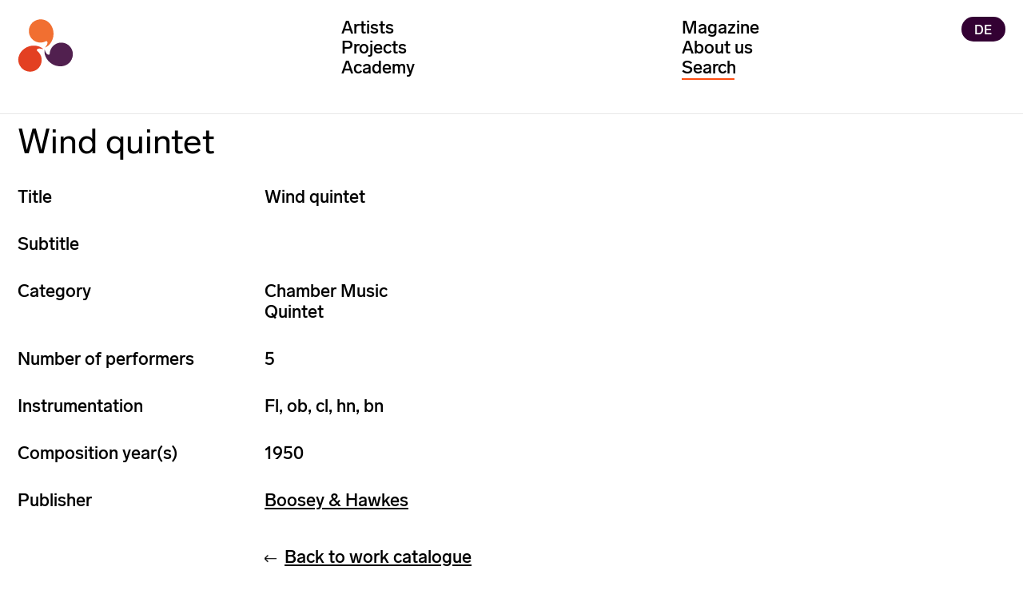

--- FILE ---
content_type: text/html; charset=UTF-8
request_url: https://en.karstenwitt.com/work/wind-quintet
body_size: 7172
content:
<!DOCTYPE html>
<html lang="en" >
  <head> 
      <meta content="IE=edge" http-equiv="X-UA-Compatible">
    <meta charset="utf-8">
    <meta name="viewport" content="width=device-width, initial-scale=1.0, maximum-scale=1.0, user-scalable=1.0">

    
                    <link rel="stylesheet" type="text/css" href="/includes/styles_extra.css">
    
          




                                                                                                    <link type="image/png" href="/assets/global/favicon/_192x192_crop_center-center_100_none/image_2021-03-17_071506.png" rel="icon" sizes="192x192">
                                                                                        <link type="image/png" href="/assets/global/favicon/_48x48_crop_center-center_100_none/image_2021-03-17_071506.png" rel="icon" sizes="48x48">
                                                                                        <link type="image/png" href="/assets/global/favicon/_32x32_crop_center-center_100_none/image_2021-03-17_071506.png" rel="icon" sizes="32x32">
                                                                                        <link type="image/png" href="/assets/global/favicon/_16x16_crop_center-center_100_none/image_2021-03-17_071506.png" rel="icon" sizes="16x16">
                                                                                                        <link href="/assets/global/favicon/_180x180_crop_center-center_100_none/image_2021-03-17_071506.png" rel="apple-touch-icon" sizes="180x180">
                            <style>
                                            </style>
  
  <title>Wind quintet</title>
<script>dataLayer = [];
(function(w,d,s,l,i){w[l]=w[l]||[];w[l].push({'gtm.start':
new Date().getTime(),event:'gtm.js'});var f=d.getElementsByTagName(s)[0],
j=d.createElement(s),dl=l!='dataLayer'?'&l='+l:'';j.async=true;j.src=
'https://www.googletagmanager.com/gtm.js?id='+i+dl;f.parentNode.insertBefore(j,f);
})(window,document,'script','dataLayer','GTM-MGCW6S8');
</script><meta name="generator" content="SEOmatic">
<meta name="keywords" content="Berlin, Germany, artists, music management, classical music">
<meta name="description" content="karsten witt musik management has developed into one of the leading international artists’ managements for classical music.">
<meta name="referrer" content="no-referrer-when-downgrade">
<meta name="robots" content="all">
<meta content="841829719267199" property="fb:profile_id">
<meta content="en" property="og:locale">
<meta content="de" property="og:locale:alternate">
<meta content="karsten witt music management" property="og:site_name">
<meta content="website" property="og:type">
<meta content="https://en.karstenwitt.com/work/wind-quintet" property="og:url">
<meta content="Wind quintet" property="og:title">
<meta content="karsten witt musik management has developed into one of the leading international artists’ managements for classical music." property="og:description">
<meta content="https://en.karstenwitt.com/assets/global/startscreen3.svg" property="og:image">
<meta content="1920" property="og:image:width">
<meta content="1400" property="og:image:height">
<meta content="karsten witt music management" property="og:image:alt">
<meta name="twitter:card" content="summary_large_image">
<meta name="twitter:creator" content="@">
<meta name="twitter:title" content="Wind quintet">
<meta name="twitter:description" content="karsten witt musik management has developed into one of the leading international artists’ managements for classical music.">
<meta name="twitter:image" content="https://en.karstenwitt.com/assets/global/startscreen3.svg">
<meta name="twitter:image:width" content="1920">
<meta name="twitter:image:height" content="1400">
<meta name="twitter:image:alt" content="karsten witt music management">
<meta name="google-site-verification" content="eUyGjEAIXYOpN8mnD89LrlvIY5vlLOrMm_DU0GRRWpY">
<link href="https://en.karstenwitt.com/work/wind-quintet" rel="canonical">
<link href="https://en.karstenwitt.com/" rel="home">
<link type="text/plain" href="https://en.karstenwitt.com/humans.txt" rel="author">
<link href="https://en.karstenwitt.com/work/wind-quintet" rel="alternate" hreflang="en">
<link href="https://de.karstenwitt.com/werk/wind-quintet" rel="alternate" hreflang="x-default">
<link href="https://de.karstenwitt.com/werk/wind-quintet" rel="alternate" hreflang="de">
<link type="text/css" href="/includes/style_min.css?v=1763751246" rel="stylesheet">
<script src="/includes/jquery-3.7.1.min.js?v=1763751246"></script></head>
  <body class="ltr px-4 xl:container mx-auto " ><noscript><iframe src="https://www.googletagmanager.com/ns.html?id=GTM-MGCW6S8"
height="0" width="0" style="display:none;visibility:hidden"></iframe></noscript>

        <header>
      <div class="w-full" id="start">
        
                                                    
        
						<nav
class="navbar-small w-full bg-white hidden"><div
class="flex relative py-2 xl:container mx-auto"><div
class="w-full pl-4">
<a
class="relative block text-blue-600" href="https://en.karstenwitt.com/">
<img
src="/assets/global/logo/karsten-witt-ohne-symbol.svg" class="w-64" title="Karsten Witt musik management"" alt="Karsten Witt musik management"></a></div></div></nav><nav
class="navbar w-full bg-white pb-0 pb-6 " role="navigation" aria-label="Main"><div
class="menu-wrapper relative"><header
class="header relative">
<input
type="radio" value="selected" name="toggles" id="toggle-news" class="toggle-input toggle-input-news">
<input
type="radio" value="selected" name="toggles" id="toggle-artists" class="toggle-input toggle-input-artists" checkstate="true">
<input
type="radio" value="selected" name="toggles" id="toggle-projects" class="toggle-input toggle-input-projects">
<input
type="radio" value="selected" name="toggles" id="toggle-about" class="toggle-input toggle-input-about">
<input
type="radio" value="selected" name="toggles" id="toggle-off" class="toggle-input"><section><div
id="top-menu" class="flex flex-wrap relative pt-1 md:pt-4 h-8 md:h-auto md:w-full xl:container mx-auto z-10"><div
class="w-3/4 md:w-1/3 inline z-10 px-4 ">
<a
class="" href="https://en.karstenwitt.com/">
<img
class="logo" src="/assets/global/logo/karsten-witt-logo-symbol.svg" width="70" title="Karsten Witt musik management" alt="Karsten Witt musik management"></a></div><div
class="mainMenuAll hidden md:block overflow-y-scroll max-h-screen md:overflow-visible w-full md:w-2/3 pb-10 md:pb-0 pt-2 md:pt-0 z-10"><div
class="flex flex-wrap relative"><div
class="mainMenuColumn relative w-full md:w-1/2 pt-0 z-10"><ul
class="space-y-0 pt-4 md:pt-0 px-2 md:px-0">
<input
type="checkbox" value="selected" name="toggles" id="toggle-artists-mobile" class="toggle-input toggle-input-artists-mobile">
<input
type="checkbox" value="selected" name="toggles" id="toggle-projects-mobile" class="toggle-input toggle-input-projects-mobile"><li
class=" hidden md:block main-menu toggleable"><label
for="toggle-artists" class=" hover:text-kworange-400 cursor-pointer ">Artists</label></li><li
class=" block md:hidden main-menu toggleable"><label
for="toggle-artists-mobile" class=" hover:text-kworange-400 cursor-pointer ">Artists</label></li><ul
class="mobile-menu-artists hidden sub-menu px-4 py-2 md:py-0"><div><li
class="sub-menu"><a
href="https://en.karstenwitt.com/artists">All</a></li><div><li
class="inline-block w-auto sub-menu hoverable">
<a
class=" relative block " href="https://en.karstenwitt.com/artists/conductors">Conductors</a></li></div><div><li
class="inline-block w-auto sub-menu hoverable">
<a
class=" relative block " href="https://en.karstenwitt.com/artists/instrumental">Instrumentalists</a></li></div><div><li
class="inline-block w-auto sub-menu hoverable">
<a
class=" relative block " href="https://en.karstenwitt.com/artists/vocal">Vocal</a></li></div><div><li
class="inline-block w-auto sub-menu hoverable">
<a
class=" relative block " href="https://en.karstenwitt.com/artists/ensembles">Ensembles</a></li></div><div><li
class="inline-block w-auto sub-menu hoverable">
<a
class=" relative block " href="https://en.karstenwitt.com/artists/composers">Composers</a></li></div></div></ul><li
class="hidden md:block main-menu toggleable"><label
for="toggle-projects" class="hover:text-kworange-400 cursor-pointer ">Projects</label></li><li
class="block md:hidden main-menu toggleable"><label
for="toggle-projects-mobile" class="hover:text-kworange-400 cursor-pointer ">Projects</label></li><ul
class="mobile-menu-projects hidden sub-menu px-4 py-2 md:py-0"><div><div><li
class="sub-menu"><a
href="https://en.karstenwitt.com/projects">All</a></li></div><div><li
class="inline-block w-auto sub-menu">
<a
class=" relative block " href="https://en.karstenwitt.com/projects/orchestra-touring">Orchestra touring</a></li></div><div><li
class="inline-block w-auto sub-menu">
<a
class=" relative block " href="https://en.karstenwitt.com/projects/with-voice">With voice</a></li></div><div><li
class="inline-block w-auto sub-menu">
<a
class=" relative block " href="https://en.karstenwitt.com/projects/multimedia">Multimedia</a></li></div><div><li
class="inline-block w-auto sub-menu">
<a
class=" relative block " href="https://en.karstenwitt.com/projects/organ">Organ +</a></li></div><div><li
class="inline-block w-auto sub-menu">
<a
class=" relative block " href="https://en.karstenwitt.com/projects/dance">Dance</a></li></div><div><li
class="inline-block w-auto sub-menu">
<a
class=" relative block " href="https://en.karstenwitt.com/projects/our-own-concerts">Our own concerts</a></li></div><div><li
class="inline-block w-auto sub-menu">
<a
class=" relative block " href="https://en.karstenwitt.com/projects/archive">Archive</a></li></div></div></ul><li
class="hidden md:block main-menu toggleable"><label
for="toggle-academy" class="hover:text-kworange-400 cursor-pointer "><a
href="/academy">Academy</a></label></li><li
class="block md:hidden main-menu toggleable"><label
for="toggle-academy-mobile" class="hover:text-kworange-400 cursor-pointer "><a
href="/academy">Academy</a></label></li></ul></div><div
class="mainMenuColumn relative w-full md:w-1/2 z-10 "><ul
class="mb-2 px-2 md:px-0 ">
<input
type="checkbox" value="selected" name="toggles" id="toggle-about-mobile" class="toggle-input toggle-input-about-mobile"><li
class="main-menu mt-0"><a
href="https://en.karstenwitt.com/magazine" class="hover:text-kworange-400 cursor-pointer ">Magazine</a></li><li
class="hidden md:block mr-6 main-menu toggleable"><label
for="toggle-about" class="hover:text-kworange-400 cursor-pointer ">About us</label></li><li
class="block md:hidden mr-6 main-menu toggleable"><label
for="toggle-about-mobile" class="hover:text-kworange-400 cursor-pointer ">About us</label></li><ul
class="mobile-menu-about hidden sub-menu px-4 py-2 md:py-0"><div><li
class="sub-menu"><a
href="https://en.karstenwitt.com/about/what-we-do"><div
class="blockTitle ">What we do</div></a></li><li
class="sub-menu"><a
href="https://en.karstenwitt.com/about/team"><div
class="blockTitle ">Team</div></a></li><li
class="sub-menu"><a
href="https://en.karstenwitt.com/about/company-history"><div
class="blockTitle ">Company history</div></a></li><li
class="sub-menu"><a
href="https://en.karstenwitt.com/about/contact-us"><div
class="blockTitle ">Contact us</div></a></li><li
class="sub-menu"><a
href="https://en.karstenwitt.com/magazine/on-our-behalf"><div
class="blockTitle ">On our behalf</div></a></li></div></ul><li
class="w-3/4"><div
id="component-nuhuyv" class="sprig-component" data-hx-target="this" data-hx-include="this" data-hx-trigger="refresh" data-hx-get="https://en.karstenwitt.com/index.php?p=actions/sprig-core/components/render" data-hx-vals="{&quot;sprig:config&quot;:&quot;67ba71e3487d8a6f88f2513cb0e8d81f5ed754e67cc1833b4ad279d5d6e6ddf3{\u0022id\u0022:\u0022component-nuhuyv\u0022,\u0022siteId\u0022:3,\u0022template\u0022:\u0022_includes\\\/_nav\\\/_search\u0022,\u0022variables\u0022:{\u0022mainSiteHandle\u0022:\u0022english\u0022,\u0022ligetiUrlDe\u0022:\u0022https:\\\/\\\/de.gyorgy-ligeti.com\u0022,\u0022ligetiUrlEn\u0022:\u0022https:\\\/\\\/en.gyorgy-ligeti.com\u0022,\u0022cerhaUrlEn\u0022:\u0022https:\\\/\\\/en.friedrich-cerha.com\u0022,\u0022cerhaUrlDe\u0022:\u0022https:\\\/\\\/de.friedrich-cerha.com\u0022}}&quot;}"><div
class="search"><div
class="closeX hidden"></div><div
class="z-50"><input
type="text" id="searchX" name="query" value sprig s-trigger="keyup changed" s-target="#results" s-swap="outerHTHML" placeholder="Search" autocomplete="off" spellcheck="false" hx-get="/index.php?p=actions/sprig/components/render" } data-hx-get="https://en.karstenwitt.com/index.php?p=actions/sprig-core/components/render" data-hx-trigger="keyup changed" data-hx-target="#results" data-hx-swap="outerHTHML" data-sprig-parsed></div><div
class="absolute border-kworange-400 w-12 border-t-2"></div></div><div
id="results"></div><div
id="results" class="search"></div></div></li></ul><div
class="block md:hidden h-10">&nbsp;</div></div><div
class="mainMenuColumn absolute right-0 top-0 mr-4 mt-4 md:mt-0 z-10">
<a
href="https://de.karstenwitt.com/werk/wind-quintet" class="bg-kwdark-400 rounded-full text-white px-3 py-1 text-xs" title="Deutsch">DE</a></div></div></div><div
class="hamburger-button block md:hidden">
<button
type="button">
<span></span>
<span></span>
<span></span>
</button></div></div></section><section
class="hidden md:block"><div
id="bottom-menu" class="hidden mega-menu xl:container w-full mx-auto px-4 relative z-40 mt-8  z-10"><div
class="flex w-full relative flex-wrap "><div
class="w-1/3 "><div
class="mega-menu-projects"><div
class="close"></div><ul><li
class="sub-menu"><a
href="https://en.karstenwitt.com/projects">All</a></li><div><li
id="trigger-project-orchestra-touring" class="inline-block w-auto sub-menu hoverable project-trigger-orchestra-touring">
<a
class="relative block " href="https://en.karstenwitt.com/projects/orchestra-touring/#orchestra-touring">Orchestra touring</a></li></div><div><li
id="trigger-project-with-voice" class="inline-block w-auto sub-menu hoverable project-trigger-with-voice">
<a
class="relative block " href="https://en.karstenwitt.com/projects/with-voice/#with-voice">With voice</a></li></div><div><li
id="trigger-project-multimedia" class="inline-block w-auto sub-menu hoverable project-trigger-multimedia">
<a
class="relative block " href="https://en.karstenwitt.com/projects/multimedia/#multimedia">Multimedia</a></li></div><div><li
id="trigger-project-organ" class="inline-block w-auto sub-menu hoverable project-trigger-organ">
<a
class="relative block " href="https://en.karstenwitt.com/projects/organ/#organ">Organ +</a></li></div><div><li
id="trigger-project-dance" class="inline-block w-auto sub-menu hoverable project-trigger-dance">
<a
class="relative block " href="https://en.karstenwitt.com/projects/dance/#dance">Dance</a></li></div><div><li
id="trigger-project-our-own-concerts" class="inline-block w-auto sub-menu hoverable project-trigger-our-own-concerts">
<a
class="relative block " href="https://en.karstenwitt.com/projects/our-own-concerts/#our-own-concerts">Our own concerts</a></li></div><div><li
id="trigger-project-archive" class="inline-block w-auto sub-menu hoverable project-trigger-archive">
<a
class="relative block " href="https://en.karstenwitt.com/projects/archive/#archive">Archive</a></li></div></ul></div><div
class="mega-menu-artists"><div
class="close"></div><ul><li
class="sub-menu"><a
href="https://en.karstenwitt.com/artists">All</a></li><div><li
id="trigger-artist-conductors" class="inline-block w-auto sub-menu hoverable artist-trigger-conductors">
<a
class="relative block " href="https://en.karstenwitt.com/artists/conductors/#conductors">Conductors</a></li></div><div><li
id="trigger-artist-instrumental" class="inline-block w-auto sub-menu hoverable artist-trigger-instrumental">
<a
class="relative block " href="https://en.karstenwitt.com/artists/instrumental/#instrumental">Instrumentalists</a></li></div><div><li
id="trigger-artist-vocal" class="inline-block w-auto sub-menu hoverable artist-trigger-vocal">
<a
class="relative block " href="https://en.karstenwitt.com/artists/vocal/#vocal">Vocal</a></li></div><div><li
id="trigger-artist-ensembles" class="inline-block w-auto sub-menu hoverable artist-trigger-ensembles">
<a
class="relative block " href="https://en.karstenwitt.com/artists/ensembles/#ensembles">Ensembles</a></li></div><div><li
id="trigger-artist-composers" class="inline-block w-auto sub-menu hoverable artist-trigger-composers">
<a
class="relative block " href="https://en.karstenwitt.com/artists/composers/#composers">Composers</a></li></div></ul></div><div
class="mega-menu-about"><div
class="close"></div><ul><li
class="sub-menu"><a
href="https://en.karstenwitt.com/about/what-we-do"><div
class="blockTitle ">What we do</div></a></li><li
id="trigger-about-team" class="sub-menu"><a
href="https://en.karstenwitt.com/about/team"><div
class="blockTitle ">Team</div></a></li><li
class="sub-menu"><a
href="https://en.karstenwitt.com/about/company-history"><div
class="blockTitle ">Company history</div></a></li><li
class="sub-menu"><a
href="https://en.karstenwitt.com/about/contact-us"><div
class="blockTitle ">Contact us</div></a></li><li
class="sub-menu"><a
href="https://en.karstenwitt.com/magazine/on-our-behalf"><div
class="blockTitle ">On our behalf</div></a></li></ul></div></div><div
class="w-2/3 sub-menus relative"><div
class=" w-full hidden  flex flex-wrap -mx-4 submenu-artist-conductors" id="submenu-trigger-artist-conductors"><div
class="w-1/2 px-4 pb-4 "><ul
class="submenu-items"><li
class="sub-menu"><a
href="https://en.karstenwitt.com/artist/ondřej-adámek">Ondřej Adámek</a></li><li
class="sub-menu"><a
href="https://en.karstenwitt.com/artist/tito-ceccherini">Tito Ceccherini</a></li><li
class="sub-menu"><a
href="https://en.karstenwitt.com/artist/holly-hyun-choe">Holly Hyun Choe</a></li><li
class="sub-menu"><a
href="https://en.karstenwitt.com/artist/titus-engel">Titus Engel</a></li><li
class="sub-menu"><a
href="https://en.karstenwitt.com/artist/eliahu-inbal">Eliahu Inbal</a></li><li
class="sub-menu"><a
href="https://en.karstenwitt.com/artist/johannes-klumpp">Johannes Klumpp</a></li><li
class="sub-menu"><a
href="https://en.karstenwitt.com/artist/roland-kluttig">Roland Kluttig</a></li><li
class="sub-menu"><a
href="https://en.karstenwitt.com/artist/lin-liao">Lin Liao</a></li><li
class="sub-menu"><a
href="https://en.karstenwitt.com/artist/dmitry-liss">Dmitry Liss</a></li><li
class="sub-menu"><a
href="https://en.karstenwitt.com/artist/gaetano-lo-coco">Gaetano Lo Coco</a></li></div><div
class="w-1/2 pb-4 absolute right-0 top-0"><ul
class="submenu-items"><li
class="sub-menu"><a
href="https://en.karstenwitt.com/artist/brad-lubman">Brad Lubman</a></li><li
class="sub-menu"><a
href="https://en.karstenwitt.com/artist/olli-mustonen">Olli Mustonen</a></li><li
class="sub-menu"><a
href="https://en.karstenwitt.com/artist/fabian-panisello">Fabián Panisello</a></li><li
class="sub-menu"><a
href="https://en.karstenwitt.com/artist/alejo-pérez">Alejo Pérez</a></li><li
class="sub-menu"><a
href="https://en.karstenwitt.com/artist/friedrich-praetorius">Friedrich Praetorius</a></li><li
class="sub-menu"><a
href="https://en.karstenwitt.com/artist/peter-rundel">Peter Rundel</a></li><li
class="sub-menu"><a
href="https://en.karstenwitt.com/artist/steven-sloane">Steven Sloane</a></li><li
class="sub-menu"><a
href="https://en.karstenwitt.com/artist/shiyeon-sung">Shiyeon Sung</a></li><li
class="sub-menu"><a
href="https://en.karstenwitt.com/artist/michael-wendeberg">Michael Wendeberg</a></li><li
class="sub-menu"><a
href="https://en.karstenwitt.com/artist/bas-wiegers">Bas Wiegers</a></li></ul></div></div><div
class=" w-full hidden  flex flex-wrap -mx-4 submenu-artist-instrumental" id="submenu-trigger-artist-instrumental"><div
class="w-1/2 px-4 pb-4 "><ul
class="submenu-items"><li
class="sub-menu"><a
href="https://en.karstenwitt.com/artist/mariam-batsashvili">Mariam Batsashvili</a></li><li
class="sub-menu"><a
href="https://en.karstenwitt.com/artist/jeroen-berwaerts">Jeroen Berwaerts</a></li><li
class="sub-menu"><a
href="https://en.karstenwitt.com/artist/carlotta-dalia">Carlotta Dalia</a></li><li
class="sub-menu"><a
href="https://en.karstenwitt.com/artist/anton-gerzenberg">Anton Gerzenberg</a></li><li
class="sub-menu"><a
href="https://en.karstenwitt.com/artist/grauschumacher-piano-duo">GrauSchumacher Piano Duo</a></li><li
class="sub-menu"><a
href="https://en.karstenwitt.com/artist/ilya-gringolts">Ilya Gringolts</a></li><li
class="sub-menu"><a
href="https://en.karstenwitt.com/artist/françois-frédéric-guy">François-Frédéric Guy</a></li><li
class="sub-menu"><a
href="https://en.karstenwitt.com/artist/hyung-ki-joo">Hyung-ki Joo</a></li></div><div
class="w-1/2 pb-4 absolute right-0 top-0"><ul
class="submenu-items"><li
class="sub-menu"><a
href="https://en.karstenwitt.com/artist/anssi-karttunen">Anssi Karttunen</a></li><li
class="sub-menu"><a
href="https://en.karstenwitt.com/artist/daishin-kashimoto">Daishin Kashimoto</a></li><li
class="sub-menu"><a
href="https://en.karstenwitt.com/artist/olli-mustonen">Olli Mustonen</a></li><li
class="sub-menu"><a
href="https://en.karstenwitt.com/artist/josefine">Josefine Opsahl</a></li><li
class="sub-menu"><a
href="https://en.karstenwitt.com/artist/jeremias-schwarzer">Jeremias Schwarzer</a></li><li
class="sub-menu"><a
href="https://en.karstenwitt.com/artist/gabor-vosteen">Gabor Vosteen</a></li><li
class="sub-menu"><a
href="https://en.karstenwitt.com/artist/antje-weithaas">Antje Weithaas</a></li><li
class="sub-menu"><a
href="https://en.karstenwitt.com/artist/michael-wendeberg">Michael Wendeberg</a></li></ul></div></div><div
class=" w-full hidden  flex flex-wrap -mx-4 submenu-artist-vocal" id="submenu-trigger-artist-vocal"><div
class="w-1/2 px-4 pb-4 "><ul
class="submenu-items"><li
class="sub-menu"><a
href="https://en.karstenwitt.com/artist/ryoko-aoki">Ryoko Aoki</a></li><li
class="sub-menu"><a
href="https://en.karstenwitt.com/artist/simon-bode">Simon Bode</a></li><li
class="sub-menu"><a
href="https://en.karstenwitt.com/artist/jenny-daviet">Jenny Daviet</a></li></div><div
class="w-1/2 pb-4 absolute right-0 top-0"><ul
class="submenu-items"><li
class="sub-menu"><a
href="https://en.karstenwitt.com/artist/ulrike-mayer">Ulrike Mayer</a></li><li
class="sub-menu"><a
href="https://en.karstenwitt.com/artist/caroline-melzer">Caroline Melzer</a></li><li
class="sub-menu"><a
href="https://en.karstenwitt.com/artist/christoph-prégardien">Christoph Prégardien</a></li></ul></div></div><div
class=" w-full hidden  flex flex-wrap -mx-4 submenu-artist-ensembles" id="submenu-trigger-artist-ensembles"><div
class="w-1/2 px-4 pb-4 "><ul
class="submenu-items"><li
class="sub-menu"><a
href="https://en.karstenwitt.com/artist/armida-quartet">Armida Quartet</a></li><li
class="sub-menu"><a
href="https://en.karstenwitt.com/artist/castalian-quartet">Castalian String Quartet</a></li><li
class="sub-menu"><a
href="https://en.karstenwitt.com/artist/gringolts-quartet">Gringolts Quartet</a></li></div><div
class="w-1/2 pb-4 absolute right-0 top-0"><ul
class="submenu-items"><li
class="sub-menu"><a
href="https://en.karstenwitt.com/artist/jack-quartet">JACK Quartet</a></li><li
class="sub-menu"><a
href="https://en.karstenwitt.com/artist/meta4">Meta4</a></li></ul></div></div><div
class=" w-full hidden  flex flex-wrap -mx-4 submenu-artist-composers" id="submenu-trigger-artist-composers"><div
class="w-1/2 px-4 pb-4 "><ul
class="submenu-items"><li
class="sub-menu"><a
href="https://en.karstenwitt.com/artist/ondřej-adámek">Ondřej Adámek</a></li><li
class="sub-menu"><a
href="https://en.karstenwitt.com/artist/mark-andre">Mark Andre</a></li><li
class="sub-menu"><a
href="https://en.friedrich-cerha.com" target="_blank">Friedrich Cerha</a></li><li
class="sub-menu"><a
href="https://en.karstenwitt.com/artist/chaya-czernowin">Chaya Czernowin</a></li><li
class="sub-menu"><a
href="https://en.karstenwitt.com/artist/milica-djordjevic">Milica Djordjević</a></li><li
class="sub-menu"><a
href="https://en.karstenwitt.com/artist/sivan-eldar">Sivan Eldar</a></li><li
class="sub-menu"><a
href="https://en.karstenwitt.com/artist/toshio-hosokawa">Toshio Hosokawa</a></li><li
class="sub-menu"><a
href="https://en.karstenwitt.com/artist/jens-joneleit">Jens Joneleit</a></li><li
class="sub-menu"><a
href="https://en.gyorgy-ligeti.com" target="_blank">György Ligeti</a></li><li
class="sub-menu"><a
href="https://en.karstenwitt.com/artist/lukas-ligeti">Lukas Ligeti</a></li><li
class="sub-menu"><a
href="https://en.karstenwitt.com/artist/philippe-manoury">Philippe Manoury</a></li><li
class="sub-menu"><a
href="https://en.karstenwitt.com/artist/christian-mason">Christian Mason</a></li></div><div
class="w-1/2 pb-4 absolute right-0 top-0"><ul
class="submenu-items"><li
class="sub-menu"><a
href="https://en.karstenwitt.com/artist/jacob-mühlrad">Jacob Mühlrad</a></li><li
class="sub-menu"><a
href="https://en.karstenwitt.com/artist/isabel-mundry">Isabel Mundry</a></li><li
class="sub-menu"><a
href="https://en.karstenwitt.com/artist/olli-mustonen">Olli Mustonen</a></li><li
class="sub-menu"><a
href="https://en.karstenwitt.com/artist/alex-nante">Alex Nante</a></li><li
class="sub-menu"><a
href="https://en.karstenwitt.com/artist/samir-odeh-tamimi">Samir Odeh-Tamimi</a></li><li
class="sub-menu"><a
href="https://en.karstenwitt.com/artist/josefine">Josefine Opsahl</a></li><li
class="sub-menu"><a
href="https://en.karstenwitt.com/artist/fabian-panisello">Fabián Panisello</a></li><li
class="sub-menu"><a
href="https://en.karstenwitt.com/artist/johannes-maria-staud">Johannes Maria Staud</a></li><li
class="sub-menu"><a
href="https://en.karstenwitt.com/artist/simon-steen-andersen">Simon Steen-Andersen</a></li><li
class="sub-menu"><a
href="https://en.karstenwitt.com/artist/ming-tsao">Ming Tsao</a></li><li
class="sub-menu"><a
href="https://en.karstenwitt.com/artist/vito-žuraj">Vito Žuraj</a></li></ul></div></div><div
class="hidden w-full flex flex-wrap -mx-4 submenu-project-orchestra-touring" id="submenu-trigger-project-orchestra-touring"><div
class="w-1/2 px-4 pb-4"><ul
class="submenu-items"><li
class="sub-menu"><a
href="https://en.karstenwitt.com/project/eliahu-inbal-sarah-wegener-antwerp-symphony-orchestra">Eliahu Inbal / Sarah Wegener / Antwerp Symphony Orchestra</a></li><li
class="sub-menu"><a
href="https://en.karstenwitt.com/project/don-giovannis-inferno">Don Giovanni&#039;s Inferno</a></li></ul></div></div><div
class="hidden w-full flex flex-wrap -mx-4 submenu-project-with-voice" id="submenu-trigger-project-with-voice"><div
class="w-1/2 px-4 pb-4"><ul
class="submenu-items"><li
class="sub-menu"><a
href="https://en.karstenwitt.com/project/die-schöne-müllerin-these-fevered-days">Die schöne Müllerin/These Fevered Days</a></li><li
class="sub-menu"><a
href="https://en.karstenwitt.com/project/don-giovannis-inferno">Don Giovanni&#039;s Inferno</a></li></ul></div></div><div
class="hidden w-full flex flex-wrap -mx-4 submenu-project-multimedia" id="submenu-trigger-project-multimedia"><div
class="w-1/2 px-4 pb-4"><ul
class="submenu-items"><li
class="sub-menu"><a
href="https://en.karstenwitt.com/project/darkness-light">Darkness &amp; Light</a></li><li
class="sub-menu"><a
href="https://en.karstenwitt.com/project/futari-shizuka">Futari Shizuka</a></li></ul></div><div
class="w-1/2 pb-4 absolute right-0 top-0"><ul
class="submenu-items"><li
class="sub-menu"><a
href="https://en.karstenwitt.com/project/the-circollectors">The CIRCollectors</a></li><li
class="sub-menu"><a
href="https://en.karstenwitt.com/project/don-giovannis-inferno">Don Giovanni&#039;s Inferno</a></li></ul></div></div><div
class="hidden w-full flex flex-wrap -mx-4 submenu-project-organ" id="submenu-trigger-project-organ"><div
class="w-1/2 px-4 pb-4"><ul
class="submenu-items"><li
class="sub-menu"><a
href="https://en.karstenwitt.com/project/bernard-foccroulle">Bernard Foccroulle</a></li><li
class="sub-menu"><a
href="https://en.karstenwitt.com/project/darkness-light">Darkness &amp; Light</a></li></ul></div><div
class="w-1/2 pb-4 absolute right-0 top-0"><ul
class="submenu-items"><li
class="sub-menu"><a
href="https://en.karstenwitt.com/project/memorial-commissions-for-kaija-saariaho">Memorial Commissions for Kaija Saariaho</a></li></ul></div></div><div
class="hidden w-full flex flex-wrap -mx-4 submenu-project-dance" id="submenu-trigger-project-dance"><div
class="w-1/2 px-4 pb-4"><ul
class="submenu-items"><li
class="sub-menu"><a
href="https://en.karstenwitt.com/project/cloudgate">Cloud Gate</a></li></ul></div></div><div
class="hidden w-full flex flex-wrap -mx-4 submenu-project-our-own-concerts" id="submenu-trigger-project-our-own-concerts"><div
class="w-1/2 px-4 pb-4"><ul
class="submenu-items"></ul></div></div><div
class="hidden w-full flex flex-wrap -mx-4 submenu-project-archive" id="submenu-trigger-project-archive"><div
class="w-1/2 px-4 pb-4"><ul
class="submenu-items"><li
class="sub-menu"><a
href="https://en.karstenwitt.com/project/hr-sinfonieorchester-lubman-pierre-laurent-aimard">Frankfurt Radio Symphony</a></li><li
class="sub-menu"><a
href="https://en.karstenwitt.com/project/jerusalem-symphony-orchestra">Jerusalem Symphony Orchestra</a></li></ul></div><div
class="w-1/2 pb-4 absolute right-0 top-0"><ul
class="submenu-items"><li
class="sub-menu"><a
href="https://en.karstenwitt.com/project/gaechinger-cantorey">Gaechinger Cantorey</a></li><li
class="sub-menu"><a
href="https://en.karstenwitt.com/project/späte-meisterwerke">Sabine Meyer / Le Concert Olympique</a></li></ul></div></div></div></div></div></section></header></div></nav>              </div>
    </header>
           <main id="top" >        
      <div class="pt-2">
        
  


  <div class="pb-4">
        <h2 class="text-200 leading-218 font-extralight mt-0">Wind quintet</h2>
  </div>

  <div class="flex flex-wrap -mx-4 w-full  articleText relative">
    <div></div>

    <div class="w-full md:w-1/4 px-4 mb-1 md:mb-6 underline md:no-underline">Title</div><div class="w-3/4 px-4 mb-6">Wind quintet</div>
    <div class="w-full md:w-1/4 px-4 mb-1 md:mb-6 underline md:no-underline">Subtitle</div><div class="w-3/4 px-4 mb-6"></div>

          <div class="w-full md:w-1/4 px-4 mb-1 md:mb-6 underline md:no-underline">Category</div><div class="w-3/4 px-4 mb-6">
                              Chamber Music
                      <br>                              Quintet
                    </div>
    
                                    <div class="w-full md:w-1/4 px-4 mb-1 md:mb-6 underline md:no-underline">Number of performers</div><div class="w-3/4 px-4 mb-6">5</div>        <div class="w-full md:w-1/4 px-4 mb-1 md:mb-6 underline md:no-underline">Instrumentation</div><div class="w-3/4 px-4 mb-6">Fl, ob, cl, hn, bn</div>    <div class="w-full md:w-1/4 px-4 mb-1 md:mb-6 underline md:no-underline">Composition year(s)</div><div class="w-3/4 px-4 mb-6">1950</div>    
                                   
                <div class="w-full md:w-1/4 px-4 mb-1 md:mb-6 underline md:no-underline">Publisher </div><div class="w-3/4 px-4 mb-6 "><a href="" target="_blank" class="no-underline md:underline">Boosey &amp; Hawkes</a></div>                

        


      <div class="w-full md:w-1/4 px-4"></div><div class="w-3/4 px-4"><ul class="linkList linkListBack"><li><a href="https://en.karstenwitt.com/work-catalogue/">Back to work catalogue</a></li></ul></div>
    </div>
        </div>
    </main>
       <footer class="mt-10 mb-4 text-xs flex flex-wrap leading-tight">
      
<div
class="w-full sm:w-1/2 md:w-1/4 mb-4"><div
class="articleText"><p>karsten witt<br
/>musik management<br
/>GmbH</p></div></div><div
class="w-full sm:w-1/2 md:w-1/4 mb-4"><div
class="articleText"><p>Geisbergstr. 38 <br
/>DE-10777 Berlin<br
/>Germany</p><p>Phone +49 30 214 594 -0<br
/>Fax +49 30 214 594 -101</p></div><div
class="mt-4"><a
id="lnkMl" href="mailto:info@karstenwitt.spam">info@karstenwitt.com</div></div><div
class="w-full sm:w-1/2 md:w-1/4 mb-4"><div
class="w-full"><a
href="/artsts" class="hover:text-kworange-400  underline">Artists</a></div><div
class="w-full"><a
href="/projects" class="hover:text-kworange-400  underline">Projects</a></div><div
class="w-full"><a
href="/magazine" class="hover:text-kworange-400  underline">Magazine</a></div><div
class="w-full"><a
href="/downloads" class="hover:text-kworange-400  underline">Downloads</a></div><div
class="w-full"><a
href="https://en.karstenwitt.com/about/what-we-do" class="hover:text-kworange-400 underline ">What we do</a></div><div
class="w-full"><a
href="https://en.karstenwitt.com/about/team-1" class="hover:text-kworange-400 underline ">Team</a></div><div
class="w-full"><a
href="https://en.karstenwitt.com/about/contact-us" class="hover:text-kworange-400 underline ">Contact us</a></div><div
class="h-4"></div>            <a
class="underline  hover:text-kworange-400" href="https://en.karstenwitt.com/about/privacy-policy">privacy</a>            <a
class="underline  hover:text-kworange-400" href="https://en.karstenwitt.com/about/impressum">Legal</a><br></div><div
class="w-full md:w-1/4 mb-4"><div
class="mb-4 flex w-full"><div
class="w-6 mr-2"><a
href="https://www.instagram.com/karstenwittmusikmanagement/?hl=de">
<a
href="https://www.instagram.com/karstenwittmusikmanagement/?hl=de" target="_blank"><img
class="object-fit w-full" src="/assets/global/social-media/_170x170_fit_center-center_95_none/instagram-bw.png" alt="Instagram bw"
></a></div><div
class="w-6 mr-2"><a
href="https://www.facebook.com/karstenwittmusikmanagement/?locale=de_DE">
<a
href="https://www.facebook.com/karstenwittmusikmanagement/?locale=de_DE" target="_blank"><img
class="object-fit w-full" src="/assets/global/social-media/_170x170_fit_center-center_95_none/facebook-bw.png" alt="Facebook bw"
></a></div></div></div>    </footer>
          <script type="application/ld+json">{"@context":"https://schema.org","@graph":[{"@type":"WebPage","author":{"@id":"www.karstenwitt.com#identity"},"copyrightHolder":{"@id":"www.karstenwitt.com#identity"},"copyrightYear":"2021","creator":{"@id":"#creator"},"dateCreated":"2021-01-05T08:51:46+01:00","dateModified":"2021-01-21T21:06:14+01:00","datePublished":"2021-01-05T08:51:00+01:00","description":"karsten witt musik management has developed into one of the leading international artists’ managements for classical music.","headline":"Wind quintet","image":{"@type":"ImageObject","url":"https://en.karstenwitt.com/assets/global/startscreen3.svg"},"inLanguage":"en","mainEntityOfPage":"https://en.karstenwitt.com/work/wind-quintet","name":"Wind quintet","publisher":{"@id":"#creator"},"url":"https://en.karstenwitt.com/work/wind-quintet"},{"@id":"www.karstenwitt.com#identity","@type":"Organization","description":"karsten witt musik management was founded in spring 2004 by Karsten Witt and Marie-Annick Le Blanc in Berlin. Meanwhile the company has developed into one of the leading international artists’ managements for classical music.\r\n\r\nOur work is based on longstanding international experience in founding and managing orchestras, ensembles and concert halls as well as in the recording industry. We work in close partnership with artists, ensembles, orchestras, concert promoters, opera companies and festivals worldwide.\r\n\r\nWe can assist you in successfully realising your artistic ambitions by:\r\n\r\n... developing ideas for your program\r\n... managing complex projects like tours, stage productions, recordings or entire concert series and festivals\r\n... offering solutions in all areas of music management","email":"info@karstenwitt.com","image":{"@type":"ImageObject","height":"1070","url":"https://de.beta.karstenwitt.com/assets/global/header-q.png","width":"1070"},"name":"Karsten Witt","url":"https://en.karstenwitt.com/www.karstenwitt.com"},{"@id":"#creator","@type":"Organization"},{"@type":"BreadcrumbList","description":"Breadcrumbs list","itemListElement":[{"@type":"ListItem","item":"https://en.karstenwitt.com/","name":"Home","position":1},{"@type":"ListItem","item":"https://en.karstenwitt.com/work/wind-quintet","name":"Wind quintet","position":2}],"name":"Breadcrumbs"}]}</script><script src="https://en.karstenwitt.com/cpresources/dc666775/htmx.min.js?v=1762856875"></script>
<script src="/includes/karsten-scripts.js?v=1763751246"></script></body>
</html>

--- FILE ---
content_type: text/css
request_url: https://en.karstenwitt.com/includes/styles_extra.css
body_size: 4795
content:
/*section, h1, h3, li, img, * {
  transition: all 0.5s ease-in-out;
}*/
html, body { height: 100%; margin: 0; }
body { display: flex; flex-direction: column; }
main { flex: 1; }

.LigetiSans {
  font-family: 'Overpass', sans;
}

.JohannesFont {
  font-family: 'Inter', sans;
}


select, input, textarea, button, option {
  font-family: 'inherit';
}



.interest-box-text {
  font-size: 2rem;
  line-height: 2.18rem;
}

@media (min-width: 768px) and (max-width: 1279px) {
  .interest-box-text {
    font-size: 1.5rem;
    line-height: 1.64rem;
  }
}

@media (min-width: 1280px) and (max-width: 1535px) {
  .interest-box-text {
    font-size: 1.75rem;
    line-height: 1.91rem;
  }
}


.centered {
  position: absolute;
  top: 50%;
  left: 50%;
  transform: translate(-50%, -50%);
}

.select-css {
  display: block;
  line-height: 1.3;
  width: 100%;
  max-width: 100%;
  box-sizing: border-box;
  margin: 0;
  -moz-appearance: none;
  -webkit-appearance: none;
  appearance: none;
  background-color: #fff;
  background-image: url('data:image/svg+xml;charset=UTF-8,%3Csvg%20xmlns%3D%22http%3A%2F%2Fwww.w3.org%2F2000%2Fsvg%22%20width%3D%2212%22%20height%3D%2212%22%20viewBox%3D%220%200%2012%2012%22%3E%3Ctitle%3Edown-arrow%3C%2Ftitle%3E%3Cg%20fill%3D%22%23000000%22%3E%3Cpath%20d%3D%22M10.293%2C3.293%2C6%2C7.586%2C1.707%2C3.293A1%2C1%2C0%2C0%2C0%2C.293%2C4.707l5%2C5a1%2C1%2C0%2C0%2C0%2C1.414%2C0l5-5a1%2C1%2C0%2C1%2C0-1.414-1.414Z%22%20fill%3D%22%23000000%22%3E%3C%2Fpath%3E%3C%2Fg%3E%3C%2Fsvg%3E');
  background-repeat: no-repeat, repeat;
  background-position: right .7em top 50%, 0 0;
  background-size: .65em auto, 100%;
}
.select-css::-ms-expand {
  display: none;
}

.search-css {
  display: block;
  line-height: 1.3;
  width: 100%;
  max-width: 100%;
  box-sizing: border-box;
  margin: 0;
  -moz-appearance: none;
  -webkit-appearance: none;
  appearance: none;
  background-color: #fff;
  background-repeat: no-repeat, repeat;
  
}

.search-css::-ms-expand {
  display: none;
}


ol, ul {  
  -moz-padding-inline-start: 0;
  -webkit-padding-inline-start: 0;
  }

   /* #Mega Menu Styles */ 
  .mega-menu {
      display: none;
    }
  
    /* #hoverable Class Styles */
    .hoverable {
      position: static;
    }
  
    .close {
      position: absolute;
      right: 0px;
      top: 0px;
      width: 20px;
      height: 20px;
      opacity: 1;
    }
  
    .closeX {
      position: absolute;
      right: 0px;
      top: 0px;
      width: 10px;
      height: 10px;
      opacity: 1;
      
    }
    .close:hover, .closeX:hover {
      opacity: 1;
      cursor:pointer;
    }
    .close:before, .close:after {
      position: absolute;
      top:0.3rem;
      left: 15px;
      content: ' ';
      height: 20px;
      width: 2px;
      background-color:black;
    }
    .xxxx:hover {
      cursor:pointer;
    }
    .closeX:before, .closeX:after {
      position: absolute;
      top:0.3rem;
      content: ' ';
      height: 10px;
      width: 2px;
      background-color:#E8E8E8;
    }
    .close:before, .closeX:before {
      transform: rotate(45deg);
    }
    .close:after, .closeX:after {
      transform: rotate(-45deg);
    }
    
  
  
    /* #toggle Class Styles */
  /*
    .toggleable > label:after {
      content: "\25BC";
      font-size: 10px;
      padding-left: 6px;
      position: relative;
      top: -1px;
    }
  */
    .toggle-input {
      display: none !important;
    }
  
    .toggle-input:hover {
      color:#FE4D11;
    }
    
    
    .toggle-input-news:not(checked) ~ section .mega-menu-news {
      display: none;
    }
    .toggle-input-news:checked ~ section .mega-menu-news {
      display: block;
    }
  
    .toggle-input-artists:not(checked) ~ section .mega-menu-artists {
      display: none;
    }
  
    .toggle-input-off:checked ~ section .mega-menu {
      display: none;
    }
  
    .toggle-input-artists:checked ~ section .mega-menu-artists {
      display: block;
    }
  
    .toggle-input-projects:not(checked) ~ section .mega-menu-projects {
      display: none;
    }
  
    .toggle-input-projects:checked ~ section .mega-menu-projects {
      display: block;
    }
  
    @media only screen and (max-width: 800px){
      .toggle-input-projects-mobile:not(checked) ~ .mobile-menu-projects {
        display: none;
      }
  
      .toggle-input-projects-mobile:checked ~ .mobile-menu-projects {
        display: block;
      }
  
      .toggle-input-artists-mobile:not(checked) ~ .mobile-menu-artists {
        display: none;
      }
  
      .toggle-input-artists-mobile:checked ~ .mobile-menu-artists {
        display: block;
      }
  
      .toggle-input-about-mobile:not(checked) ~ .mobile-menu-about {
        display: none;
      }
  
      .toggle-input-about-mobile:checked ~ .mobile-menu-about {
        display: block;
      }
    }
    
    .toggle-input-about:not(checked) ~ section .mega-menu-about {
      display: none;
    }
  
    .toggle-input-about:checked ~ section .mega-menu-about {
      display: block;
    }
  
    .toggle-input:checked + label {
      color:#FE4D11;
    }
  
    /*
    .toggle-input:checked ~ label:after {
      content: "\25B2";
      font-size: 10px;
      padding-left: 6px;
      position: relative;
      top: -1px;
    }
  */
  .sub-menu-active {
    @apply text-kworange-400;
  }
  
  /* read more */
  .read-more-state {
    display: none;
  }
  
  .read-more-btn:hover {
    cursor: pointer;
  }
  
  .read-more-target {
    opacity: 0;
    max-height: 0;
    font-size: 0;
    transition: .25s ease;
  }
  
  #read-more-target {
    display:none;
  }
  
  .read-more-state:checked ~ .read-more-wrap .read-more-target {
    opacity: 1;
    font-size: inherit;
    max-height: 999em;
  }
  
  .read-more-state:checked ~ .read-more-wrap #read-more-target {
    display:block;
    font-size: inherit;
    max-height: 999em;
  }
  
  .read-more-state ~ .read-more-trigger:before {
    content: 'weiter';
  }
  
  .read-more-state:checked ~ .read-more-trigger:before {
    content: 'zur\0000FCck';
  }
  
  .read-more-trigger {
    cursor: pointer;
    display: inline-block;
    color: black;
    font-weight:700;
    font-size: .9em;
    line-height: 2;
  }
  

  /*
    .toggle-input:checked ~ label:after {
      content: "\25B2";
      font-size: 10px;
      padding-left: 6px;
      position: relative;
      top: -1px;
    }
  */
  
  html {
      scroll-behavior: smooth;
  }
  
  @media screen and (prefers-reduced-motion: reduce) {
      html {
          scroll-behavior: auto;
      }
  }
  
  .navbar {
    background-color:white;
    position: fixed;
    width: 100%;
    top:0px;
    right: 0;
    left: 0;
    z-index:40;
    border-bottom: 1px solid #E8E8E8;
    height:auto;
    transition: all .5s cubic-bezier(0.250, 0.250, 0.750, 0.750);
  }
  
  @media (max-width: 800px) {
    .active.navbar  {
      height:100vh;
    }
    .active.mainMenuAll {
      display:block;
      height:100vh;
      background-color:white;
    }
  }
  
  .navbar-small {
    background-color:white;
    position: fixed;
    width: 100%;
    top:0;
    right: 0;
    left: 0;
    z-index:30;
    /*border-bottom: 1px solid #E8E8E8;*/
  }
  .logoScreen {
    position: absolute;
    display:block;
    width: 100%;
    top:0;
    right: 0;
    left: 0;
    z-index:50;
  }
  
  .scrolled-down-intro {
    visibility:hidden;
    transform:translateY(-200%); transition: all 0.5s ease-in-out;
  }
  
  .scrolled-down {
    /* big menu disappears */
    transform:translateY(-250%); transition: all 1.7s ease-in-out;
  }
  .scrolled-up {
    transform:translateY(0); transition: all 0.7s ease-in-out 0.1s;
  }
  
  /* navbar = letters */
  .scrolled-up2 {
    /*max-height: 500px;
    /*overflow-y: hidden;*/
    /*visibility:visible;*/
    transform:translateY(0%);
    transition: all 0.8s ease-in-out 0.3s;
  }
  
  .scrolled-down2 {
    /* big menu disappears */
    /*max-height: 65px;
    /*overflow-y: hidden;*/
    /*visibility:hidden;*/
    transform:translateY(-250%);
    transition:all 1.4s ease-in-out;
  }
  
  
  .side-sticky {
    top:53px;
    position:sticky;
  }
  
  .scrolled-down-side {
    /*transform:translateY(0%);*/
    transition: all 1.0s ease-in-out;
    top:80px;
  }
  .scrolled-up-side {
    /*transform:translateY(4%);*/
    transition: all 1.5s ease-in-out;
    top:190px;
    /*transition-delay: 0.5s;*/
    
  }
  
  .video-wrap {
    grid-row: 2;
    grid-column-start: 2;
    grid-column-end: 4;
  }
  
  .marketing-block {
    grid-row: 3;
    grid-column-start: 3;
    grid-column-end: 4;
  }
  
  .marketing-block-magazine {
    grid-row: 2;
    grid-column-start: 3;
    grid-column-end: 4;
  }
  
  .noList {
    list-style: none;
    padding-left: 0;
  
  }
  .linkList li {
    position: relative;
    padding-left: 25px;
    padding-top:0.55rem;
  }
  .linkList li:before {
    content: '';
    width: 15px;
    height: 15px;
    position: absolute;
    background-image: url('/assets/global/arrow.png');
    background-size: cover;
    background-position: center;
    left: 0;
    top: 65%;
    transform: translateY(-45%);
  }

  .linkList {
    list-style: none;
    padding-left: 0;
  
  }
  .linkList li {
    position: relative;
    padding-left: 25px;
    padding-top:0.55rem;
  }
  
  .linkListExternal li:before {
    transform: translateY(-40%) rotate(-45deg) !important;
  }

  .linkListBack li:before {
    transform: translateY(-40%) rotate(180deg) !important;
  }
  

  a.externalLink, a.internalLink {
    position: relative;
    padding-left: 25px;
    padding-top:0.55rem;
    display: block;
  }
  a.internalLink::before, a.externalLink::before, a.backLink::before {
    content: '';
    width: 18px;
    height: 15px;
    position: absolute;
    background-image: url('/assets/global/arrow.png');
    background-size: cover;
    background-position: center;
    background-repeat:no-repeat;
    top: 1rem;
    left: 0px;
    transform: translateY(-45%);
  }

  a.internalLinkArticle::before, a.externalLinkArticle::before, a.backLinkArticle::before {
    content: '';
    width: 18px;
    height: 15px;
    position: absolute;
    background-image: url('/assets/global/arrow.png');
    background-size: cover;
    background-repeat:no-repeat;
    background-position: center;
    transform: translateY(-45%);
    margin-top: 12px;
    margin-left: 7px;
  }

  a.externalLink::before, a.externalLinkArticle::before {
    transform: translateY(-40%) rotate(-45deg) !important;
  }

  a.backLink li:before {
    transform: translateY(-40%) rotate(180deg) !important;
  }

  a.internalLinkFooter {
    position: relative;
    padding-left: 25px;
    padding-top:0rem;
    display: block;
  }

  a.internalLinkFooter::before {
    content: '';
    width: 18px;
    height: 15px;
    position: absolute;
    background-image: url('/assets/global/arrow.png');
    background-size: cover;
    background-repeat:no-repeat;
    background-position: center;
    transform: translateY(-45%);
    margin-top: 0.5rem;
    margin-left: -1.1rem;
    
  }

  /* Search sprig */ 
  .search {
    position: relative;
  }
  
  .search ::placeholder { /* Chrome, Firefox, Opera, Safari 10.1+ */
    color: black;
    opacity: 1; /* Firefox */
  }
  
  .search:hover ::placeholder { /* Chrome, Firefox, Opera, Safari 10.1+ */
    color: #FE4D11;
    opacity: 1; /* Firefox */
  }
  
  .search input {
      outline: 0;
      color:black;
      width: 100%;
    }
  
  .search .results {
      position: absolute;
      z-index: 150;
      width: 100%;
      /*border-width: 1px;*/
      margin-top: 0.5rem;
      padding-top: 0.5rem;
      padding-bottom: 0.5rem;
      padding-left: 0.25rem;
      padding-right: 0.25rem;
      --bg-opacity: 1;
      background-color: white;
      --text-opacity: 1;
      color: rgba(0, 0, 0 , var(--text-opacity));
      display: none;
      overflow-y: auto;
    }
  
  .search .results a {
        display: block;
        text-decoration: none;
        border-bottom-width: 1px;
        padding-top: 0.5rem;
        padding-bottom: 0.5rem;
  
        overflow-x: hidden;
      }
  
  .search .results a:last-of-type {
          border-style: none;
        }
  
  .search .results a:hover {
          --bg-opacity: 1;
          background-color: #FBFBFB;
        }
  
  .search .results a div {
          line-height: 1.0;
          font-size: 1rem;
          --text-opacity: 1;
  
          color: rgba(96, 104, 115, var(--text-opacity));
        }
  
  .search .results a span {
          --text-opacity: 1;
          color: #E5AE31;
          color: rgba(229, 174, 49, var(--text-opacity));
        }
  
  .search .results:before {
        display: block;
        position: absolute;
        --bg-opacity: 1;
        background-color: white;
        //background-color: rgba(246, 247, 249, var(--bg-opacity));
        z-index: 50;
        border-right-width: 1px;
        border-top-width: 1px;
        content: "";
        width: 14px;
        height: 14px;
        top: -8px;
        left: 12px;
        transform: rotate(-45deg);
        
      }
  
    .youtube-player{
        max-width: 960px;
    }
  
    .video-container {
      position: relative;
      padding-bottom: 56.25%;
      //padding-bottom: 56.25%;
      padding-top: 30px;
      height: 0;
      overflow: hidden;
  }
  
  .video-container iframe,  
  .video-container object,  
  .video-container embed {
      position: absolute;
      top: 0;
      left: 0;
      width: 100%;
      height: 100%;
  }


  .triangle::before {
    display: block;
    content: ' ';
    background-image: url('/assets/triangle.svg');
    background-size: 14px 14px;
    height: 14px;
    width: 14px;
    margin-top:6px;
    margin-bottom:3px;
    position: relative;
    display: inline-block;
    transform: rotate(0deg);
    -webkit-transition: 0.3s ease-in-out;
      -moz-transition: 0.3s ease-in-out;
      -o-transition: 0.3s ease-in-out;
      transition: 0.3s ease-in-out;
    cursor:pointer;
  }
   
  .triangle1::before {
    display: block;
    content: ' ';
    background-image: url('/assets/triangle.svg');
    background-size: 14px 14px;
    height: 14px;
    width: 14px;
    margin-top:6px;
    margin-bottom:3px;
    position: relative;
    display: inline-block;
    transform: rotate(0deg);
    -webkit-transition: 0.3s ease-in-out;
      -moz-transition: 0.3s ease-in-out;
      -o-transition: 0.3s ease-in-out;
      transition: 0.3s ease-in-out;
    cursor:pointer;
  }

  .triangle2::before {
    display: block;
    content: ' ';
    background-image: url('/assets/triangle2.svg');
    background-size: 14px 14px;
    height: 14px;
    width: 14px;
    margin-top:6px;
    margin-bottom:3px;
    position: relative;
    display: inline-block;
    transform: rotate(0deg);
    -webkit-transition: 0.3s ease-in-out;
      -moz-transition: 0.3s ease-in-out;
      -o-transition: 0.3s ease-in-out;
      transition: 0.3s ease-in-out;
    cursor:pointer;
  }

  .triangle3::before {
    display: block;
    content: ' ';
    background-image: url('/assets/triangle3.svg');
    background-size: 14px 14px;
    height: 14px;
    width: 14px;
    margin-top:6px;
    margin-bottom:3px;
    position: relative;
    display: inline-block;
    transform: rotate(0deg);
    -webkit-transition: 0.3s ease-in-out;
      -moz-transition: 0.3s ease-in-out;
      -o-transition: 0.3s ease-in-out;
      transition: 0.3s ease-in-out;
    cursor:pointer;
  }

    .triangle5::before {
    display: block;
    content: ' ';
    background-image: url('/assets/triangle5.svg');
    background-size: 14px 14px;
    height: 14px;
    width: 14px;
    margin-top:6px;
    margin-bottom:3px;
    position: relative;
    display: inline-block;
    transform: rotate(0deg);
    -webkit-transition: 0.3s ease-in-out;
      -moz-transition: 0.3s ease-in-out;
      -o-transition: 0.3s ease-in-out;
      transition: 0.3s ease-in-out;
    cursor:pointer;
  }

    .triangle6::before {
    display: block;
    content: ' ';
    background-image: url('/assets/triangle6.svg');
    background-size: 14px 14px;
    height: 14px;
    width: 14px;
    margin-top:6px;
    margin-bottom:3px;
    position: relative;
    display: inline-block;
    transform: rotate(90deg);
    -webkit-transition: 0.3s ease-in-out;
      -moz-transition: 0.3s ease-in-out;
      -o-transition: 0.3s ease-in-out;
      transition: 0.3s ease-in-out;
    cursor:pointer;
  }


  .expanded::before {
    display: inline-block;
    -webkit-transform: rotate(90deg);
    -moz-transform: rotate(90deg);
    -o-transform: rotate(90deg);
    -ms-transform: rotate(90deg);
    transform: rotate(90deg);
  }

    .contracted::before {
    display: inline-block;
    -webkit-transform: rotate(0deg);
    -moz-transform: rotate(0deg);
    -o-transform: rotate(0deg);
    -ms-transform: rotate(0deg);
    transform: rotate(0deg);
  }
  
  .dateContent, .dateProgram {
    cursor: pointer;
  }
  
  .expanded {
    display:block;
  
  }
  
  
    /* menu icon */
    .header .menu-icon {
      cursor: pointer;
      display: inline-block;
      float: right;
      padding: 45px 20px;
      position: relative;
      user-select: none;
    }
    .header .menu-icon .navicon {
      background: #330133;
      display: block;
      height: 2px;
      position: relative;
      transition: background .2s ease-out;
      width: 24px;
      
    }
    .header .menu-icon .navicon:before,
    .header .menu-icon .navicon:after {
      background: #330133;
      content: '';
      display: block;
      height: 100%;
      position: absolute;
      transition: all .2s ease-out;
      width: 100%;
    }
    .header .menu-icon .navicon:before {
      top: 8px;
    }
    .header .menu-icon .navicon:after {
      top: -8px;
    }
    
  /* Hamburger button code */
   
  .hamburger-button {
    position: absolute;
    right: 1.4rem;
    top: 0.75rem;
  }

  .hamburger-button-composer, .hamburger-button-composer-white  {
    position: absolute;
    right: 2.5rem;
    top: 0.7rem;
  }
  
  .hamburger-button button,  .hamburger-button-composer button, .hamburger-button-composer-white button {
    position: absolute;
    width: 40px;
    height: 40px;
    background: none;
    border: 0;
    box-shadow: none;
    cursor: pointer;
    vertical-align: middle;
    z-index: 999;
  }
  
  .hamburger-button button:focus,  .hamburger-button-composer button:focus, .hamburger-button-composer-white button:focus {
    outline: 0;
  }
  
  .hamburger-button button span,  .hamburger-button-composer button span {
    display: block;
    width: 60%;
    height: 2px;
    margin: 5px auto;
    background: #330133;
    transition: all .8s cubic-bezier(0.250, 0.100, 0.250, 1.000);
  }
  
  .hamburger-button-composer-white button span {
    display: block;
    width: 60%;
    height: 2px;
    margin: 5px auto;
    background: #eee;
    transition: all .8s cubic-bezier(0.250, 0.100, 0.250, 1.000);
  }

  .hamburger-button button:hover span,
  .hamburger-button button:focus span,  .hamburger-button-composer button:hover span,
  .hamburger-button-composer button:focus span  {
    background: #431143;
  }

  /* rotate first span */
  .hamburger-button button span:first-of-type, .hamburger-button-composer button span:first-of-type {
    transform: rotate(45deg) translate(5px, 5px);
  }
  
  /* hide second span */
  .hamburger-button button span:nth-of-type(2), .hamburger-button-composer button span:nth-of-type(2) {
    opacity: 0;
  }
  
  /* rotate third span */
  .hamburger-button button span:last-of-type, .hamburger-button-composer button span:last-of-type {
    transform: rotate(-45deg) translate(5px, -5px);
  }
  
  .hamburger-button button.menu-closed span, .hamburger-button-composer button.menu-closed span {
    transform: none;
    opacity: 1;
  }

  .hamburger-white button:hover span,
  .hamburger-white button:focus span  {
    background: #eee;
  }
  .hamburger-white button span {
    background: #eee !important;
  }
  .hamburger-white button:hover span,
  .hamburger-white button:focus span  {
    background: #eee !Important;
  }

  .hamburger-white button.menu-closed:hover span,
  .hamburger-white button.menu-closed:focus span  {
    background: #000;
  }
  .hamburger-white button.menu-closed span {
    background: #000 !important;
  }
  .hamburger-white button.menu-closed:hover span,
  .hamburger-white button.menu-closed:focus span  {
    background: #000 !Important;
  }
  
  @media (max-width: 800px) { 
    .videoHeight { height: 56vw; }
  }
  @media (min-width: 801px) and (max-width : 1023px) { 
    .videoHeight { height: 36vw; }
  }
  @media (min-width: 1024px) and (max-width 1320px) { 
    .videoHeight { height: 28vw; }
  }
  @media (min-width: 1321px) { 
    .videoHeight { height: 400px; }
  }

  @media (max-width: 800px) { 
    .videoHeightPA { height: 52vw; }
  }
  @media (min-width: 801px) { 
    .videoHeightPA { height: 16vw; }
  }
  @media (max-width: 800px) { 
    .videoHeightNews { height: 56vw; }
  }
  @media (min-width: 801px) { 
    .videoHeightNews { height: 24vw; }
  }


 .videoEmbed {
    aspect-ratio: attr(width) / attr(height);
    width: 100%    !important;
    height: auto   !important;
    min-width: 300px;
  }


  .videoWrapper {
    position: relative;
    padding-bottom: calc(var(--aspect-ratio, .5625) * 100%);
    height: 0;
  }
  .videoWrapper iframe, .videoWrapper embed, .videoWrapper object {
    position: absolute !important;
    top: 0 !important;
    left: 0 !important;
    width: 100% !important;
    height: 100% !important;
  }
 
    /* Responsive */
    @media only screen and (max-width: 800px){
     
    .hamburger-button { width: 40px; }
  
    .hamburger-button button span:first-of-type, .hamburger-button-composer button span:first-of-type { transform: none; opacity: 1; }
    .hamburger-button button span:nth-of-type(2), .hamburger-button-composer button span:nth-of-type(2) { transform: none; opacity: 1; }
    .hamburger-button button span:last-of-type,  .hamburger-button-composer button span:last-of-type { transform: none; opacity: 1; }
  
    .hamburger-button button.menu-closed span:first-of-type, .hamburger-button-composer button.menu-closed span:first-of-type {
        transform: rotate(45deg) translate(5px, 5px);
    }
    .hamburger-button button.menu-closed span:nth-of-type(2),.hamburger-button-composer button.menu-closed span:nth-of-type(2) {
        opacity: 0;
    }
    .hamburger-button button.menu-closed span:last-of-type, .hamburger-button-composer button.menu-closed span:last-of-type {
        transform: rotate(-45deg) translate(5px, -5px);
    }
    .hideMobile {
      padding-top:1rem;
    }
  }

  @media (max-width: 800px) { 
    .showMobile {
      cursor: pointer;
    }
  }
    
  .vp-cards-wrapper {
    display:none !important;
  }

  /*
    .menu-btn:not(checked) ~ section #top-menu .mainMenuColumn {
      display: none;
      transition: all 1s ease-out;
    }
  
    .menu-btn:checked ~ section #top-menu .mainMenuColumn {
      display: block;
      transition: all 1s ease-out;
    }
    .menu-btn:not(checked) ~ section .background {
      display: none;
    }
  
    .menu-btn:checked ~ section .background {
      display: block;
    }
  */
  
  .sprigboard .form-input {
    /*
    -webkit-appearance:none;
    background-color:#fff;
    border-color:#d2d6dc !important;
    border-width:1px !important;
    border-radius:.375rem !important;
    padding-top:.5rem !important;
    padding-right:.75rem !important;
    padding-bottom:.5rem !important;
    padding-left:.75rem !important;
    font-size:1rem;
    line-height:1.5}.form-input::-webkit-input-placeholder{color:#9fa6b2;
    opacity:1}.form-input::-moz-placeholder{color:#9fa6b2;
    opacity:1}.form-input:-ms-input-placeholder{color:#9fa6b2;
    opacity:1}.form-input::-ms-input-placeholder{color:#9fa6b2;
    opacity:1}.form-input::placeholder{color:#9fa6b2;
    opacity:1}.form-input:focus{outline:none;

    border-color:#a4cafe;
    */
  }
    
    .sprigboard .form-multiselect{
    /*-webkit-appearance:none;
    -moz-appearance:none;
    appearance:none;
    background-color:#fff;
    border-color:#d2d6dc;
    border-width:1px;
    border-radius:.375rem;
    padding-top:.5rem;
    padding-right:.75rem;
    padding-bottom:.5rem;
    padding-left:.75rem;
    font-size:1rem;
    line-height:1.5}.form-multiselect:focus{outline:none;
    border-color:#a4cafe;*/
  }

  .icon, .icon .feather, .feather {
    display:inline !important;
    width:0.6rem;
    height:0.6rem;
    margin-top:-4px;
  }Menu

  #lnkMl {
    unicode-bidi: bidi-override;
    direction: rtl;
}
p:empty {
  margin-bottom:2rem !important;
}

.mainSubMenu a {
  cursor: pointer;
}

div.mainMenuItem:hover > div {
	display: block;
}

input#secretHoneypotParamName { display: none; }


#mc_embed_signup #mc-embedded-subscribe {
  background-color: #f97316 !important; /* brand orange */
  color: #fff !important;
  border: 2px solid #f97316 !important;
  padding: 12px 28px !important;
  border-radius: 4px !important;
  cursor: pointer;
  font-size: 18px !important;
  line-height: 1.2 !important;
  font-weight: 600 !important;
  text-transform: none !important;      /* ✅ normal capitalization */
  letter-spacing: 0.3px;
  transition: all 0.3s ease;
  display: inline-flex;
  align-items: center;
  justify-content: center;
  height: auto !important;
  box-sizing: border-box;
  font-family: inherit !important;      /* matches your site's text */
}

#mc_embed_signup #mc-embedded-subscribe:hover {
  background-color: #fff !important;
  color: #f97316 !important;
}

#mc_embed_shell {
  margin-left:-20px !important;
}

--- FILE ---
content_type: text/javascript
request_url: https://en.karstenwitt.com/includes/karsten-scripts.js?v=1763751246
body_size: 4080
content:
$('body').css('padding-top', $('.navbar').outerHeight() + 'px');


if($('#academy_btn').length > 0) {
    /* all form fields need to be filled in */
    let d = document, [inputs, knapp] = [
        d.querySelectorAll('#academy_form [type="text"]:not(#secretHoneypotParamName), #from-email:not(#secretHoneypotParamName), #message:not(#secretHoneypotParamName)'),
        d.querySelector('#academy_btn')]
    knapp.disabled = true;

    for (i = 0; i < inputs.length; i++) {
    inputs[i].addEventListener('input',() => {
        let values = []
        inputs.forEach(v => values.push(v.value))
        knapp.disabled = values.includes('')
    })
    }
}


var topMenu = "";

// detect scroll top or down
if ($('.navbar').length > 0) { // check if element exists
    var last_scroll_top = 0;
    

    $(window).on('scroll', function() {  

        scroll_top = $(this).scrollTop();
        
        navBarHeight = $(".navbar").outerHeight();
        navBarSmallHeight = $(".navbar-small").outerHeight();
        scrollAmount = navBarHeight - navBarSmallHeight;
        // scroll up, bring back main menu
        if(scroll_top > 20 && scroll_top < last_scroll_top && $(window).width() > 800) { //150
            if ($('.navbar').hasClass('scrolled-down2') ){
                    var scrollTo = scroll_top - scrollAmount;
                    //$('html, body').stop().animate({ scrollTop: scrollTo }, 400);
            }
            $('.navbar').removeClass('scrolled-down2').addClass('scrolled-up2');
            $('.menu-wrapper').removeClass('scrolled-down').addClass('scrolled-up');
            
        }
        // scroll down, hide main menu 
        else if(scroll_top > 120 && $(window).width() > 800) { //170
            if ($('.navbar').hasClass('scrolled-up2') ){
                    var scrollTo = scroll_top + scrollAmount;
                    //$('html, body').stop().animate({ scrollTop: scrollTo }, 400);
            }
            $('.navbar').removeClass('scrolled-up2').addClass('scrolled-down2');
            $('.menu-wrapper').removeClass('scrolled-up').addClass('scrolled-down');
        }

        if($('.side-sticky').length > 0) {
            if(scroll_top > 133   && scroll_top < last_scroll_top) { //133
                $('.side-sticky').removeClass('scrolled-down-side').addClass('scrolled-up-side');
            }
            else if(scroll_top > 153) { //153
                $('.side-sticky').removeClass('scrolled-up-side').addClass('scrolled-down-side');
            }
        }
        last_scroll_top = scroll_top;

        
    });
}

/*
 * https://jsfiddle.net/ianclark001/aShQL/
 * Check a href for an anchor. If exists, and in document, scroll to it.
 * If href argument ommited, assumes context (this) is HTML Element,
 * which will be the case when invoked by jQuery after an event
 */
function scroll_if_anchor(href) {
    href = typeof(href) == "string" ? href : $(this).attr("href");
    
    // You could easily calculate this dynamically if you prefer
    if ($('.navbar').hasClass('scrolled-up2') ) {
        var fromTop = $('.navbar').outerHeight() + 5;
    }
    else {
        var fromTop = $('.navbar-small').outerHeight() + 5;
    }
    
    // If our Href points to a valid, non-empty anchor, and is on the same page (e.g. #foo)
    // Legacy jQuery and IE7 may have issues: http://stackoverflow.com/q/1593174
    /* GIVES ERROR


    Cannot read properties of undefined (reading 'indexOf') at HTMLAnchorElement.scroll_if_anchor
    if(href.indexOf("#") == 0) {
        var $target = $(href);
        
        // Older browser without pushState might flicker here, as they momentarily
        // jump to the wrong position (IE < 10)
        if($target.length) {
            $('html, body').animate({ scrollTop: $target.offset().top - fromTop });
            if(history && "pushState" in history) {
                history.pushState({}, document.title, window.location.pathname + href);
                return false;
            }
        }
    }*/
}    

// When our page loads, check to see if it contains and anchor
scroll_if_anchor(window.location.hash);

// Intercept all anchor clicks
$("body").on("click", "a", scroll_if_anchor);


$(document).ready(function () {
    
    
    //if ($(".hamburger-button-composer-white").length > 0) {
    //    $(".hamburger-button-composer-white").toggleClass('menu-closed');
    //}
    if ($('.logoScreen').length > 0) {
        $('.logoScreen').delay( 1600 ).fadeOut('300','swing');
    }
    $('.hamburger-button button').on('click', function(){
        if($(window).width() < 800) {
            $('.navbar').toggleClass('active');
            $(".mainMenuAll").toggleClass('active');
            $(this).toggleClass('menu-closed');
        }
    });
    $('.hamburger-button-composer button').on('click', function(){
        if($(window).width() < 800) {
            $('.navbar').toggleClass('active');
            $(".mainMenuAll").toggleClass('active');
            $(this).toggleClass('menu-closed');
        }
    });
    $('.hamburger-button-composer-white button').on('click', function(){
        if($(window).width() < 800) {
            $('.navbar').toggleClass('active');
            $(".mainMenuAll").toggleClass('active');
            $(this).toggleClass('menu-closed');
        }
    });
    
    window.onresize = function() {
        $('body').css('padding-top', $('.navbar').outerHeight() + 'px');
        // should only be included on home pages
        if ($(window).width() > 640) {
            $(".moreDates").removeAttr("style");
        }
    }
    $(".headline").click(function () {
        $(".orderSelect").removeClass('order-first');
        $(".orderSelect").removeClass('order-last');
        //$(".orderSelect").addClass('order-none');
        $(this).closest('.orderSelect').addClass('order-first');
        topMenuHeight = $(".navbar-small").outerHeight()+45;
        $('html, body').animate({ scrollTop: $(this).offset().top - topMenuHeight });
    });


    $(".teacher-btn").click(function () {
        if($(window).width() > 800) {
            $(this).next().slideToggle();
        }
    });
    $(".teacher-close").click(function () {
        $(this).parent().slideToggle();
    });


    $(".read-more-btn").click(function () {
        var myStr = $(this).text();
        if (myStr.indexOf("mehr") !== -1) {
            $(this).prev().slideToggle();
            
            var newStr = myStr.replace("mehr", "weniger");
            $(this).text(newStr);
        }
        else if (myStr.indexOf("more") !== -1) {
            $(this).prev().slideToggle();
            var newStr = myStr.replace("more", "less");
            $(this).text(newStr);
        }
        else if (myStr.indexOf("weniger") !== -1) {
            offSet = $('.navbar').outerHeight();
            $("body,html").animate(
                {
                scrollTop: $(this).parent().offset().top - offSet
                },
                100 //speed
            );
            $(this).prev().delay(200).slideToggle();
            var newStr = myStr.replace("weniger", "mehr");
            $(this).text(newStr);
        }
        else if (myStr.indexOf("less") !== -1) {
            offSet = $('.navbar').outerHeight();
            $("body,html").animate(
                {
                scrollTop: $(this).parent().offset().top - offSet
                },
                100 //speed
            );
            $(this).prev().delay(200).slideToggle();
            var newStr = myStr.replace("less", "more");
            $(this).text(newStr);
        }
    });
    
    $(".showMobile").click(function () {
        if($(window).width() < 800) {
            var showM = $(this).next();
            showM.slideToggle();
            $(".hideMobile").not(showM).slideUp();
            
        }
    });
    $(".dateWrapper").click(function () {
        var showM = $(this).children().last();
        showM.slideToggle();
        // if(showM.is(':visible')) {
        $(this).children('.triangle').toggleClass('expanded');
        $(this).children('.triangle2').toggleClass('expanded');
        $(this).children('.triangle3').toggleClass('expanded');
        $(this).children('.triangle5').toggleClass('expanded');
        $(this).children('.triangle6').toggleClass('contracted');
    });
    
    //$(".menu-btn").click(function(){
    //    $(".mainMenuColumn").slideToggle();
    //});
    
    // show artist/project sub menus in nav
	$("[id^='trigger-']").mouseenter(function() {
		var contentId = "submenu-" + this.id;
		$("[id^='submenu-trigger-']").hide();
        $("#" + contentId).show();
        $("[id^='trigger-']").removeClass('main-menuHover');
        var aboutSearch = "/about/";
        if(/about/.test(this.id) != true ){
            $("#" + this.id).addClass('main-menuHover');
        }
	});
	$(".close").mouseup(function() {
        $("[id^='submenu-trigger-']").hide();
        
    });
    $("#searchX").keyup(function(){
        if ($("#searchX").val()){
            $(".closeX").slideDown();
        }
        else {
            $(".closeX").slideUp();
        }
    });
    $(".closeX").click(function(){
      $("#searchX").val("");
      $(".results").empty();
      $(".results").hide();
      $(".closeX").slideUp();
    });
    
    $(".logoScreen").on("click",function(e) {
        $(".logoScreen").hide();
    });
   

});


// display logo screen on home page
if ($('.logoScreen').length > 0) { // check if element exists
    if ($(this).scrollTop() > 0){
        $('.logoScreen').hide();
    }
    $(window).on('scroll', function() {
        if($(this).scrollTop() > 0) {
            $('.logoScreen').addClass('scrolled-down-intro');
        }
    });
}


// hide submenu when clicking outside of menu
$(document).mouseup(function(e) 
{
    var container = $("#bottom-menu");
    var container2 = $(".main-menu");
    var search = $(".search");
    // if the target of the click isn't the container nor a descendant of the container
    if (!container2.is(e.target) && container2.has(e.target).length === 0) 
    {
        container.hide();
        $("[id^='submenu-trigger-']").hide();
    }
    else 
    {   
        container.show();
    }
    if (!search.is(e.target) && search.has(e.target).length === 0){
        $("#searchX").val("");
      $(".results").empty();
      $(".results").hide();
      $(".closeX").slideUp();
    }
});



function closeDetails() {
  $("details[open]")
    .removeAttr("open");
}

$("details").on("click", function() {
    $("details[open]")
       // .not(this)
        // .removeAttr("open");
});

// Cache selectors
var lastId,
    sideMenu = $(".side-menu-list"),
    // All list items
    menuItems = sideMenu.find("a"),
    // Anchors corresponding to menu items
    scrollItems = menuItems.map(function(){
      var item = $($(this).attr("href"));
      if (item.length) { return item; }
    });

if ( $(".navbar").hasClass("scrolled-up2") ) {var topMenu = $(".navbar");}
else {var topMenu = $(".navbar-small");}
topMenuHeight = topMenu.outerHeight()+15;
// Bind click handler to menu items
// so we can get a fancy scroll animation
menuItems.click(function(e){
  var href = $(this).attr("href"),
      offsetTop = href === "#" ? 0 : $(href).offset().top-topMenuHeight+1;
  $('html, body').stop().animate({ 
      scrollTop: offsetTop
  }, 300);
  e.preventDefault();

});

// Bind to scroll
$(window).scroll(function(){
    if ( $(".navbar").hasClass("scrolled-up2") ) {var topMenu = $(".navbar");}
    else {var topMenu = $(".navbar-small");}
    topMenuHeight = topMenu.outerHeight()+15;
    // Get container scroll position
    var fromTop = $(this).scrollTop()+topMenuHeight;
    
    // Get id of current scroll item
    var cur = scrollItems.map(function(){
        if ($(this).offset().top < fromTop + 130)
        return this;
    });
    // Get the id of the current element
    cur = cur[cur.length-1];
    var id = cur && cur.length ? cur[0].id : "";
    
    if (lastId !== id) {
        lastId = id;
        // Set/remove active class
        menuItems
            .parent().removeClass("main-menuHover")
            .end().filter("[href='#"+id+"']").parent().addClass("main-menuHover");
    }            
});
$('#lnkMl').hover(function(){
  // here you can use whatever replace you want
  var newHref = $(this).attr('href').replace('spam', 'com');
  $(this).attr('href', newHref);
});
/*
document.addEventListener('DOMContentLoaded', (event) => {
    // Find all oembed elements
    const oembedElements = document.querySelectorAll('oembed[url]');

    oembedElements.forEach(element => {
        const url = element.getAttribute('url');
        let videoId;
        if (!url) return;
        videoId = extractYouTubeId(url);

        if (videoId) {
            // Create the iframe element for YouTube
            const iframe = document.createElement('iframe');
            iframe.setAttribute('src', `https://www.youtube.com/embed/${videoId}`);
            iframe.setAttribute('width', '560'); // Set width
            iframe.setAttribute('height', '315'); // Set height
            iframe.setAttribute('frameborder', '0');
            iframe.setAttribute('allow', 'accelerometer; autoplay; clipboard-write; encrypted-media; gyroscope; picture-in-picture');
            iframe.setAttribute('allowfullscreen', 'true');
            iframe.title = "YouTube video player";
            iframe.loading = "lazy";
            iframe.style.aspectRatio = "16/9";
            iframe.style.width = "100%";
            iframe.style.display = "block";
            iframe.style.height = "auto";
            iframe.style.margin = "1.5rem auto";

            // Replace the oembed element with the iframe
            if(element.parentNode){
                element.parentNode.replaceChild(iframe, element);
            }
        }
    });

    // Function to extract the YouTube video ID from various URL formats
    function extractYouTubeId(url) {
        const regex = /(?:https?:\/\/)?(?:www\.)?(?:youtube\.com\/(?:[^\/\n\s]+\/\S+\/|(?:v|e(?:mbed)?)\/|\S*?[?&]v=)|youtu\.be\/)([a-zA-Z0-9_-]{11})/;
        const matches = url.match(regex);
        return matches ? matches[1] : null;
    }
});
*/



--- FILE ---
content_type: image/svg+xml
request_url: https://en.karstenwitt.com/assets/global/logo/karsten-witt-ohne-symbol.svg
body_size: 12878
content:
<?xml version="1.0" encoding="UTF-8" standalone="no"?>
<!DOCTYPE svg PUBLIC "-//W3C//DTD SVG 1.1//EN" "http://www.w3.org/Graphics/SVG/1.1/DTD/svg11.dtd">
<svg width="100%" height="100%" viewBox="0 0 1996 217" version="1.1" xmlns="http://www.w3.org/2000/svg" xmlns:xlink="http://www.w3.org/1999/xlink" xml:space="preserve" xmlns:serif="http://www.serif.com/" style="fill-rule:evenodd;clip-rule:evenodd;stroke-linejoin:round;stroke-miterlimit:2;">
    <g id="Artboard1" transform="matrix(1,0,0,1,0.100767,-113.931)">
        <rect x="-0.101" y="113.931" width="1995.93" height="216.97" style="fill:none;"/>
        <g transform="matrix(4.16667,0,0,4.16667,0.899233,0.931213)">
            <path d="M0,39.2L4.877,39.2L4.877,54.223L10.275,47.98L16.258,47.98L9.982,55.101L16.42,63.783L10.275,63.783L4.942,55.784L4.877,55.784L4.877,63.783L0,63.783L0,39.2Z" style="fill:rgb(227,61,33);fill-rule:nonzero;"/>
            <path d="M27.121,56.857C25.625,56.857 22.309,56.987 22.309,59.133C22.309,60.303 23.544,60.857 24.617,60.857C26.536,60.857 28.324,59.848 28.324,57.898L28.324,56.857L27.121,56.857ZM28.324,61.799L28.259,61.799C27.186,63.49 25.235,64.173 23.252,64.173C20.293,64.173 17.626,62.482 17.626,59.296C17.626,53.833 24.259,53.735 28.324,53.735C28.324,52.012 26.893,50.906 25.203,50.906C23.609,50.906 22.276,51.622 21.235,52.792L18.634,50.126C20.422,48.435 23.024,47.589 25.593,47.589C31.283,47.589 32.811,50.484 32.811,55.751L32.811,63.783L28.324,63.783L28.324,61.799Z" style="fill:rgb(227,61,33);fill-rule:nonzero;"/>
            <path d="M36.195,47.98L41.073,47.98L41.073,50.516L41.138,50.516C42.178,48.598 43.544,47.589 45.69,47.589C46.243,47.589 46.86,47.622 47.316,47.752L47.316,52.207C46.633,52.012 45.95,51.882 45.235,51.882C41.528,51.882 41.073,54.028 41.073,57.182L41.073,63.783L36.195,63.783L36.195,47.98Z" style="fill:rgb(227,61,33);fill-rule:nonzero;"/>
            <path d="M58.698,52.629C57.983,51.752 57.04,51.296 55.869,51.296C55.056,51.296 54.081,51.654 54.081,52.597C54.081,54.938 62.308,52.955 62.308,58.97C62.308,63.003 58.405,64.173 55.024,64.173C52.813,64.173 50.374,63.62 48.813,62.027L51.772,58.743C52.683,59.848 53.755,60.466 55.219,60.466C56.324,60.466 57.43,60.173 57.43,59.328C57.43,56.792 49.203,58.938 49.203,52.922C49.203,49.215 52.52,47.589 55.836,47.589C57.918,47.589 60.227,48.11 61.689,49.671L58.698,52.629Z" style="fill:rgb(227,61,33);fill-rule:nonzero;"/>
            <path d="M75.901,51.882L71.609,51.882L71.609,57.15C71.609,58.84 71.804,60.076 73.918,60.076C74.438,60.076 75.479,60.011 75.901,59.621L75.901,63.685C74.828,64.075 73.625,64.173 72.487,64.173C69.235,64.173 66.732,62.84 66.732,59.393L66.732,51.882L63.61,51.882L63.61,47.98L66.732,47.98L66.732,43.297L71.609,43.297L71.609,47.98L75.901,47.98L75.901,51.882Z" style="fill:rgb(227,61,33);fill-rule:nonzero;"/>
            <path d="M89.528,54.093C89.561,52.467 88.293,51.101 86.537,51.101C84.39,51.101 83.22,52.565 83.09,54.093L89.528,54.093ZM93.658,61.051C92.097,63.035 89.528,64.173 86.992,64.173C82.114,64.173 78.212,60.921 78.212,55.881C78.212,50.841 82.114,47.589 86.992,47.589C91.544,47.589 94.405,50.841 94.405,55.881L94.405,57.41L83.09,57.41C83.48,59.263 84.878,60.466 86.764,60.466C88.357,60.466 89.43,59.653 90.243,58.547L93.658,61.051Z" style="fill:rgb(227,61,33);fill-rule:nonzero;"/>
            <path d="M97.691,47.98L102.375,47.98L102.375,50.126L102.439,50.126C103.09,48.89 104.683,47.589 107.057,47.589C112,47.589 112.91,50.841 112.91,55.068L112.91,63.783L108.032,63.783L108.032,56.044C108.032,54.223 108,51.882 105.496,51.882C102.96,51.882 102.57,53.865 102.57,55.914L102.57,63.783L97.691,63.783L97.691,47.98Z" style="fill:rgb(227,61,33);fill-rule:nonzero;"/>
            <path d="M114.798,47.98L120.001,47.98L123.22,57.898L123.285,57.898L125.984,47.98L131.317,47.98L134.243,57.898L134.308,57.898L137.267,47.98L142.21,47.98L136.584,63.783L131.772,63.783L128.488,53.28L128.423,53.28L125.496,63.783L120.586,63.783L114.798,47.98Z" style="fill:rgb(227,61,33);fill-rule:nonzero;"/>
            <path d="M144.164,47.98L149.042,47.98L149.042,63.783L144.164,63.783L144.164,47.98ZM146.603,40.176C148.164,40.176 149.432,41.444 149.432,43.005C149.432,44.566 148.164,45.834 146.603,45.834C145.042,45.834 143.774,44.566 143.774,43.005C143.774,41.444 145.042,40.176 146.603,40.176Z" style="fill:rgb(227,61,33);fill-rule:nonzero;"/>
            <path d="M163.643,51.882L159.351,51.882L159.351,57.15C159.351,58.84 159.545,60.076 161.659,60.076C162.179,60.076 163.22,60.011 163.643,59.621L163.643,63.685C162.569,64.075 161.366,64.173 160.229,64.173C156.977,64.173 154.473,62.84 154.473,59.393L154.473,51.882L151.352,51.882L151.352,47.98L154.473,47.98L154.473,43.297L159.351,43.297L159.351,47.98L163.643,47.98L163.643,51.882Z" style="fill:rgb(227,61,33);fill-rule:nonzero;"/>
            <path d="M177.204,51.882L172.912,51.882L172.912,57.15C172.912,58.84 173.106,60.076 175.22,60.076C175.74,60.076 176.781,60.011 177.204,59.621L177.204,63.685C176.13,64.075 174.927,64.173 173.79,64.173C170.538,64.173 168.034,62.84 168.034,59.393L168.034,51.882L164.913,51.882L164.913,47.98L168.034,47.98L168.034,43.297L172.912,43.297L172.912,47.98L177.204,47.98L177.204,51.882Z" style="fill:rgb(227,61,33);fill-rule:nonzero;"/>
            <path d="M180.001,47.98L184.684,47.98L184.684,50.126L184.749,50.126C185.399,48.89 186.993,47.589 189.366,47.589C191.578,47.589 193.398,48.5 194.244,50.419C195.382,48.402 196.91,47.589 199.251,47.589C203.543,47.589 204.844,50.614 204.844,54.451L204.844,63.783L199.967,63.783L199.967,54.581C199.967,53.117 199.414,51.882 197.821,51.882C195.577,51.882 194.862,53.475 194.862,55.426L194.862,63.783L189.984,63.783L189.984,55.426C189.984,54.255 190.049,51.882 187.806,51.882C185.27,51.882 184.879,53.865 184.879,55.914L184.879,63.783L180.001,63.783L180.001,47.98Z" style="fill:rgb(83,37,82);fill-rule:nonzero;"/>
            <path d="M223.837,63.783L219.155,63.783L219.155,61.637L219.09,61.637C218.44,62.872 216.847,64.173 214.473,64.173C209.53,64.173 208.62,60.921 208.62,56.694L208.62,47.98L213.498,47.98L213.498,55.719C213.498,57.54 213.53,59.881 216.034,59.881C218.57,59.881 218.96,57.898 218.96,55.849L218.96,47.98L223.837,47.98L223.837,63.783Z" style="fill:rgb(227,61,33);fill-rule:nonzero;"/>
            <path d="M236.554,52.629C235.839,51.752 234.896,51.296 233.725,51.296C232.912,51.296 231.937,51.654 231.937,52.597C231.937,54.938 240.164,52.955 240.164,58.97C240.164,63.003 236.261,64.173 232.88,64.173C230.668,64.173 228.23,63.62 226.669,62.027L229.628,58.743C230.539,59.848 231.611,60.466 233.075,60.466C234.18,60.466 235.286,60.173 235.286,59.328C235.286,56.792 227.059,58.938 227.059,52.922C227.059,49.215 230.376,47.589 233.692,47.589C235.773,47.589 238.083,48.11 239.545,49.671L236.554,52.629Z" style="fill:rgb(227,61,33);fill-rule:nonzero;"/>
            <path d="M243.06,47.98L247.937,47.98L247.937,63.783L243.06,63.783L243.06,47.98ZM245.498,40.176C247.059,40.176 248.327,41.444 248.327,43.005C248.327,44.566 247.059,45.834 245.498,45.834C243.938,45.834 242.669,44.566 242.669,43.005C242.669,41.444 243.938,40.176 245.498,40.176Z" style="fill:rgb(227,61,33);fill-rule:nonzero;"/>
            <path d="M251.774,39.2L256.652,39.2L256.652,54.223L262.049,47.98L268.033,47.98L261.756,55.101L268.195,63.783L262.049,63.783L256.717,55.784L256.652,55.784L256.652,63.783L251.774,63.783L251.774,39.2Z" style="fill:rgb(227,61,33);fill-rule:nonzero;"/>
            <path d="M270.182,47.98L274.864,47.98L274.864,50.126L274.929,50.126C275.58,48.89 277.173,47.589 279.546,47.589C281.758,47.589 283.579,48.5 284.424,50.419C285.562,48.402 287.091,47.589 289.432,47.589C293.724,47.589 295.024,50.614 295.024,54.451L295.024,63.783L290.147,63.783L290.147,54.581C290.147,53.117 289.594,51.882 288.001,51.882C285.757,51.882 285.042,53.475 285.042,55.426L285.042,63.783L280.165,63.783L280.165,55.426C280.165,54.255 280.229,51.882 277.986,51.882C275.45,51.882 275.06,53.865 275.06,55.914L275.06,63.783L270.182,63.783L270.182,47.98Z" style="fill:rgb(227,61,33);fill-rule:nonzero;"/>
            <path d="M307.514,56.857C306.019,56.857 302.701,56.987 302.701,59.133C302.701,60.303 303.938,60.857 305.01,60.857C306.929,60.857 308.717,59.848 308.717,57.898L308.717,56.857L307.514,56.857ZM308.717,61.799L308.652,61.799C307.579,63.49 305.628,64.173 303.645,64.173C300.686,64.173 298.02,62.482 298.02,59.296C298.02,53.833 304.652,53.735 308.717,53.735C308.717,52.012 307.286,50.906 305.596,50.906C304.002,50.906 302.669,51.622 301.629,52.792L299.027,50.126C300.815,48.435 303.417,47.589 305.985,47.589C311.676,47.589 313.204,50.484 313.204,55.751L313.204,63.783L308.717,63.783L308.717,61.799Z" style="fill:rgb(227,61,33);fill-rule:nonzero;"/>
            <path d="M316.589,47.98L321.271,47.98L321.271,50.126L321.336,50.126C321.986,48.89 323.58,47.589 325.953,47.589C330.896,47.589 331.807,50.841 331.807,55.068L331.807,63.783L326.929,63.783L326.929,56.044C326.929,54.223 326.896,51.882 324.393,51.882C321.856,51.882 321.466,53.865 321.466,55.914L321.466,63.783L316.589,63.783L316.589,47.98Z" style="fill:rgb(227,61,33);fill-rule:nonzero;"/>
            <path d="M344.295,56.857C342.8,56.857 339.482,56.987 339.482,59.133C339.482,60.303 340.719,60.857 341.791,60.857C343.71,60.857 345.498,59.848 345.498,57.898L345.498,56.857L344.295,56.857ZM345.498,61.799L345.434,61.799C344.36,63.49 342.409,64.173 340.426,64.173C337.467,64.173 334.801,62.482 334.801,59.296C334.801,53.833 341.434,53.735 345.498,53.735C345.498,52.012 344.067,50.906 342.377,50.906C340.783,50.906 339.45,51.622 338.41,52.792L335.809,50.126C337.597,48.435 340.198,47.589 342.767,47.589C348.457,47.589 349.985,50.484 349.985,55.751L349.985,63.783L345.498,63.783L345.498,61.799Z" style="fill:rgb(227,61,33);fill-rule:nonzero;"/>
            <path d="M361.563,59.686C363.774,59.686 365.465,57.832 365.465,55.784C365.465,53.735 363.774,51.882 361.563,51.882C359.352,51.882 357.661,53.735 357.661,55.784C357.661,57.832 359.352,59.686 361.563,59.686ZM369.952,62.45C369.952,68.4 366.929,71.587 360.815,71.587C358.019,71.587 355.157,71.099 352.881,69.278L355.58,65.246C357.076,66.514 358.734,67.295 360.718,67.295C363.677,67.295 365.075,65.669 365.075,63.425L365.075,61.897L365.01,61.897C363.904,63.425 362.019,63.978 360.555,63.978C355.873,63.978 352.783,60.596 352.783,55.817C352.783,51.622 355.515,47.589 360.002,47.589C362.767,47.589 364.652,48.923 365.4,50.061L365.465,50.061L365.465,47.98L369.952,47.98L369.952,62.45Z" style="fill:rgb(227,61,33);fill-rule:nonzero;"/>
            <path d="M385.011,54.093C385.043,52.467 383.774,51.101 382.019,51.101C379.873,51.101 378.702,52.565 378.572,54.093L385.011,54.093ZM389.14,61.051C387.579,63.035 385.011,64.173 382.474,64.173C377.597,64.173 373.694,60.921 373.694,55.881C373.694,50.841 377.597,47.589 382.474,47.589C387.026,47.589 389.888,50.841 389.888,55.881L389.888,57.41L378.572,57.41C378.962,59.263 380.36,60.466 382.246,60.466C383.84,60.466 384.913,59.653 385.726,58.547L389.14,61.051Z" style="fill:rgb(227,61,33);fill-rule:nonzero;"/>
            <path d="M393.174,47.98L397.855,47.98L397.855,50.126L397.921,50.126C398.571,48.89 400.165,47.589 402.538,47.589C404.749,47.589 406.57,48.5 407.416,50.419C408.554,48.402 410.082,47.589 412.423,47.589C416.716,47.589 418.017,50.614 418.017,54.451L418.017,63.783L413.139,63.783L413.139,54.581C413.139,53.117 412.586,51.882 410.992,51.882C408.749,51.882 408.033,53.475 408.033,55.426L408.033,63.783L403.156,63.783L403.156,55.426C403.156,54.255 403.221,51.882 400.978,51.882C398.441,51.882 398.051,53.865 398.051,55.914L398.051,63.783L393.174,63.783L393.174,47.98Z" style="fill:rgb(227,61,33);fill-rule:nonzero;"/>
            <path d="M432.62,54.093C432.652,52.467 431.384,51.101 429.628,51.101C427.482,51.101 426.312,52.565 426.182,54.093L432.62,54.093ZM436.749,61.051C435.188,63.035 432.62,64.173 430.083,64.173C425.206,64.173 421.304,60.921 421.304,55.881C421.304,50.841 425.206,47.589 430.083,47.589C434.636,47.589 437.497,50.841 437.497,55.881L437.497,57.41L426.182,57.41C426.571,59.263 427.97,60.466 429.855,60.466C431.449,60.466 432.522,59.653 433.335,58.547L436.749,61.051Z" style="fill:rgb(227,61,33);fill-rule:nonzero;"/>
            <path d="M440.784,47.98L445.466,47.98L445.466,50.126L445.531,50.126C446.182,48.89 447.775,47.589 450.148,47.589C455.091,47.589 456.002,50.841 456.002,55.068L456.002,63.783L451.124,63.783L451.124,56.044C451.124,54.223 451.092,51.882 448.588,51.882C446.052,51.882 445.661,53.865 445.661,55.914L445.661,63.783L440.784,63.783L440.784,47.98Z" style="fill:rgb(227,61,33);fill-rule:nonzero;"/>
            <path d="M470.539,51.882L466.247,51.882L466.247,57.15C466.247,58.84 466.442,60.076 468.556,60.076C469.076,60.076 470.116,60.011 470.539,59.621L470.539,63.685C469.466,64.075 468.263,64.173 467.125,64.173C463.873,64.173 461.369,62.84 461.369,59.393L461.369,51.882L458.248,51.882L458.248,47.98L461.369,47.98L461.369,43.297L466.247,43.297L466.247,47.98L470.539,47.98L470.539,51.882Z" style="fill:rgb(227,61,33);fill-rule:nonzero;"/>
        </g>
    </g>
</svg>


--- FILE ---
content_type: image/svg+xml
request_url: https://en.karstenwitt.com/assets/global/logo/karsten-witt-logo-symbol.svg
body_size: 3426
content:
<?xml version="1.0" encoding="UTF-8" standalone="no"?>
<svg xmlns="http://www.w3.org/2000/svg" xmlns:xlink="http://www.w3.org/1999/xlink" xmlns:serif="http://www.serif.com/" width="100%" height="100%" viewBox="0 0 1868 1868" version="1.1" xml:space="preserve" style="fill-rule:evenodd;clip-rule:evenodd;stroke-linejoin:round;stroke-miterlimit:2;">
    <g id="Artboard1" transform="matrix(1,0,0,1,-209.177,-35.607)">
        <rect x="209.177" y="35.607" width="1867.78" height="1867.78" style="fill:none;"></rect>
        <g transform="matrix(4.16667,0,0,4.16667,0.176688,0.60696)">
            <g transform="matrix(1,0,0,1,-3.04451,6.35601)">
                <path d="M213.111,20.077C212.895,20.137 212.691,20.172 212.475,20.233C212.016,20.354 211.57,20.493 211.128,20.614C210.873,20.692 210.634,20.752 210.388,20.822C210.271,20.865 210.159,20.9 210.033,20.943C206.629,21.93 203.339,23.108 200.139,24.459C199.936,24.537 199.723,24.623 199.524,24.719C199.221,24.831 198.922,24.978 198.619,25.1C157.623,43.233 134.735,88.957 146.587,133.667C159.632,182.856 209.855,212.265 259.057,199.769C259.385,199.69 259.696,199.63 260.026,199.552C260.601,199.388 261.178,199.197 261.754,199.032C264.672,198.192 267.526,197.248 270.305,196.141C272.838,195.144 275.324,194.061 277.723,192.858C283.384,190.538 288.034,189.74 291.04,195.404C297.508,207.684 288.658,223.159 272.198,243.076C315.192,229.117 352.351,166.818 338.652,105.16C324.345,40.774 271.072,4.117 213.111,20.077Z" style="fill:rgb(241,111,49);fill-rule:nonzero;"></path>
            </g>
            <g transform="matrix(1,0,0,1,-3.04451,6.35601)">
                <path d="M81.018,400.988C81.152,401.153 81.273,401.336 81.412,401.51C81.71,401.873 82.022,402.22 82.326,402.574C82.49,402.765 82.637,402.964 82.811,403.162C82.893,403.24 82.975,403.336 83.048,403.431C85.352,406.142 87.772,408.67 90.306,411.043C90.47,411.19 90.626,411.355 90.782,411.503C91.028,411.719 91.267,411.944 91.505,412.169C124.768,442.202 175.865,444.471 211.852,415.425C251.449,383.444 257.84,325.613 226.356,285.762C226.162,285.502 225.971,285.242 225.768,284.964C225.378,284.505 224.984,284.063 224.59,283.613C222.642,281.274 220.602,279.075 218.463,276.971C216.523,275.065 214.515,273.239 212.454,271.533C208.02,267.324 205.387,263.409 209.345,258.345C217.904,247.424 235.653,249.199 260.558,256.109C230.271,222.553 158.234,214.005 107.526,251.649C54.553,290.983 42.811,354.556 81.018,400.988Z" style="fill:rgb(227,64,34);fill-rule:nonzero;"></path>
            </g>
            <g transform="matrix(1,0,0,1,-3.04451,6.35601)">
                <path d="M492.658,320.565C492.727,320.357 492.789,320.141 492.858,319.924C492.97,319.474 493.074,319.023 493.177,318.564C493.247,318.313 493.317,318.079 493.377,317.819C493.403,317.707 493.428,317.586 493.447,317.465C494.287,314.035 494.918,310.58 495.36,307.133C495.386,306.917 495.42,306.683 495.438,306.476C495.491,306.154 495.516,305.825 495.56,305.506C500.357,260.941 472.204,218.24 427.562,206.16C378.435,192.858 327.844,221.644 314.076,270.512C313.979,270.823 313.875,271.135 313.789,271.455C313.632,272.044 313.503,272.625 313.364,273.204C312.628,276.157 312.031,279.101 311.581,282.055C311.191,284.748 310.871,287.441 310.714,290.125C309.901,296.186 308.272,300.621 301.864,300.379C287.992,299.851 279.013,284.463 269.985,260.223C260.594,304.458 295.958,367.788 356.205,386.744C419.127,406.549 477.504,378.742 492.658,320.565Z" style="fill:rgb(81,32,79);fill-rule:nonzero;"></path>
            </g>
        </g>
    </g>
</svg>
